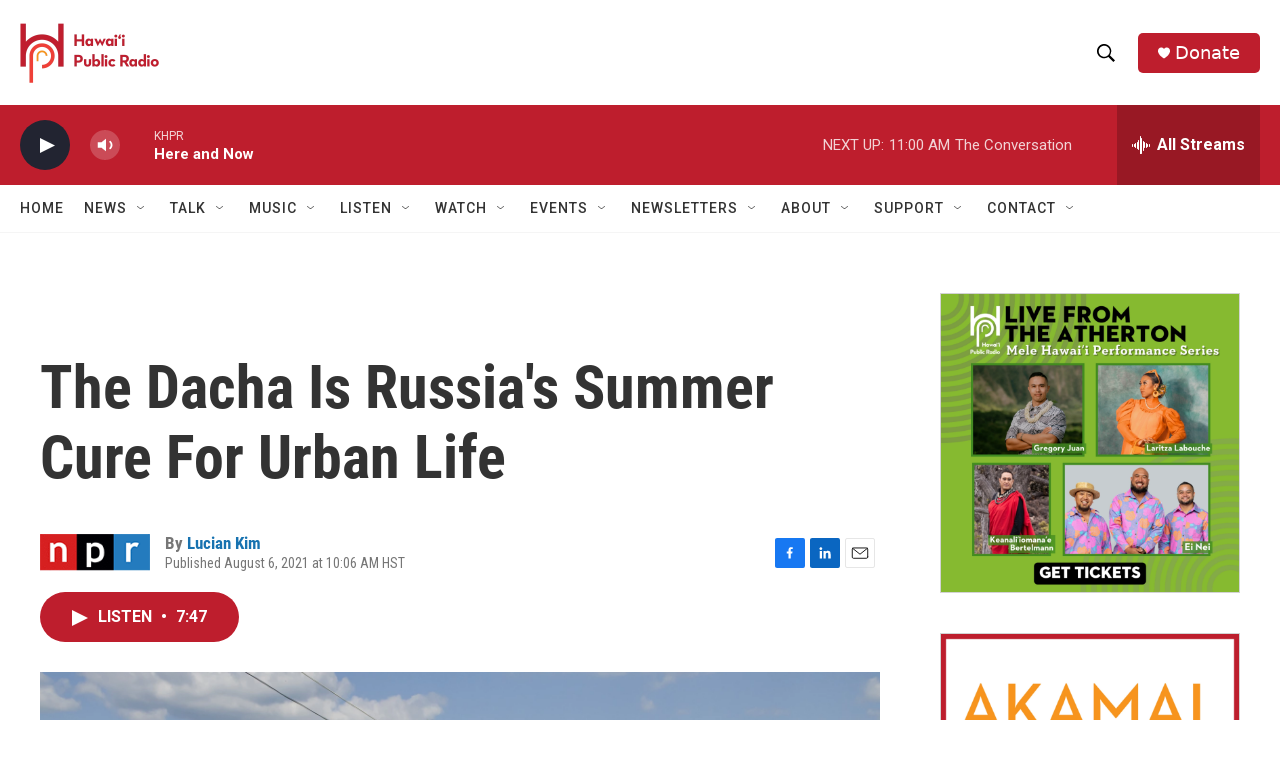

--- FILE ---
content_type: text/html;charset=UTF-8
request_url: https://www.hawaiipublicradio.org/2021-08-06/the-dacha-is-russias-summer-cure-for-urban-life
body_size: 40543
content:
<!DOCTYPE html>
<html class="ArtP aside" lang="en">
    <head>
    <meta charset="UTF-8">

    

    <style data-cssvarsponyfill="true">
        :root { --siteBgColorInverse: #121212; --primaryTextColorInverse: #ffffff; --secondaryTextColorInverse: #cccccc; --tertiaryTextColorInverse: #cccccc; --headerBgColorInverse: #000000; --headerBorderColorInverse: #858585; --headerTextColorInverse: #ffffff; --headerTextColorHoverInverse: #ffffff; --secC1_Inverse: #a2a2a2; --secC4_Inverse: #282828; --headerNavBarBgColorInverse: #121212; --headerMenuBgColorInverse: #ffffff; --headerMenuTextColorInverse: #6b2b85; --headerMenuTextColorHoverInverse: #6b2b85; --liveBlogTextColorInverse: #ffffff; --applyButtonColorInverse: #4485D5; --applyButtonTextColorInverse: #4485D5; --siteBgColor: #ffffff; --primaryTextColor: #333333; --secondaryTextColor: #666666; --secC1: #767676; --secC4: #f5f5f5; --secC5: #ffffff; --siteBgColor: #ffffff; --siteInverseBgColor: #000000; --linkColor: #1772b0; --linkHoverColor: #125c8e; --headerBgColor: #ffffff; --headerBgColorInverse: #000000; --headerBorderColor: #e6e6e6; --headerBorderColorInverse: #858585; --tertiaryTextColor: #1c1c1c; --headerTextColor: #000000; --headerTextColorHover: #333333; --buttonTextColor: #ffffff; --headerNavBarBgColor: #ffffff; --headerNavBarTextColor: #333333; --headerMenuBgColor: #ffffff; --headerMenuTextColor: #000000; --headerMenuTextColorHover: #6b6b6b; --liveBlogTextColor: #282829; --applyButtonColor: #194173; --applyButtonTextColor: #2c4273; --primaryColor1: #be1e2d; --primaryColor2: #222431; --breakingColor: #ff6f00; --secC2: #cccccc; --secC3: #e6e6e6; --secC5: #ffffff; --linkColor: #1772b0; --linkHoverColor: #125c8e; --donateBGColor: #be1e2d; --headerIconColor: #ffffff; --hatButtonBgColor: #ffffff; --hatButtonBgHoverColor: #411c58; --hatButtonBorderColor: #411c58; --hatButtonBorderHoverColor: #ffffff; --hatButtoniconColor: #d62021; --hatButtonTextColor: #411c58; --hatButtonTextHoverColor: #ffffff; --footerTextColor: #ffffff; --footerTextBgColor: #ffffff; --footerPartnersBgColor: #000000; --listBorderColor: #030202; --gridBorderColor: #e6e6e6; --tagButtonBorderColor: #1772b0; --tagButtonTextColor: #1772b0; --breakingTextColor: #ffffff; --sectionTextColor: #ffffff; --contentWidth: 1240px; --primaryHeadlineFont: sans-serif; --secHlFont: sans-serif; --bodyFont: sans-serif; --colorWhite: #ffffff; --colorBlack: #000000;} .fonts-loaded { --primaryHeadlineFont: "Roboto Condensed"; --secHlFont: "Roboto Condensed"; --bodyFont: "Roboto"; --liveBlogBodyFont: "Roboto";}
    </style>

    
    <meta property="fb:app_id" content="1052616578613966">


    <meta property="og:title" content="The Dacha Is Russia&#x27;s Summer Cure For Urban Life">

    <meta property="og:url" content="https://www.hawaiipublicradio.org/2021-08-06/the-dacha-is-russias-summer-cure-for-urban-life">

    <meta property="og:image" content="https://npr.brightspotcdn.com/dims4/default/e5f212d/2147483647/strip/true/crop/2919x1532+0+207/resize/1200x630!/quality/90/?url=https%3A%2F%2Fmedia.npr.org%2Fassets%2Fimg%2F2021%2F07%2F27%2Fdsc_6711_slide-7d8362073335bc19a58986bd6e65885e5da55349.jpg">

    
    <meta property="og:image:url" content="https://npr.brightspotcdn.com/dims4/default/e5f212d/2147483647/strip/true/crop/2919x1532+0+207/resize/1200x630!/quality/90/?url=https%3A%2F%2Fmedia.npr.org%2Fassets%2Fimg%2F2021%2F07%2F27%2Fdsc_6711_slide-7d8362073335bc19a58986bd6e65885e5da55349.jpg">
    
    <meta property="og:image:width" content="1200">
    <meta property="og:image:height" content="630">
    <meta property="og:image:type" content="image/jpeg">
    
    <meta property="og:image:alt" content="Vova and Kolya, two Moscow boys on summer vacation, play at their family&#x27;s country home. In the Russian imagination, the dacha occupies a near-mythical place, and Russians of all generations fondly recall childhood summers at the family dacha.">
    

    <meta property="og:description" content="The dacha — a Russian summer home that can be anything from a shack to an oligarch&#x27;s faux chateau — is both an escape from the city and a state of mind that permeates the country&#x27;s life and culture.">

    <meta property="og:site_name" content="Hawai&#x27;i Public Radio">



    <meta property="og:type" content="article">

    <meta property="article:author" content="https://www.hawaiipublicradio.org/people/lucian-kim">

    <meta property="article:published_time" content="2021-08-06T20:06:00">

    <meta property="article:modified_time" content="2021-08-06T20:07:44.371">

    <meta property="article:tag" content="NPR News">

    <meta property="article:tag" content="NPR World News">

    <meta property="article:tag" content="NPR Top Stories">

    
    <meta name="twitter:card" content="summary_large_image"/>
    
    
    
    
    <meta name="twitter:description" content="The dacha — a Russian summer home that can be anything from a shack to an oligarch&#x27;s faux chateau — is both an escape from the city and a state of mind that permeates the country&#x27;s life and culture."/>
    
    
    <meta name="twitter:image" content="https://npr.brightspotcdn.com/dims4/default/8e415de/2147483647/strip/true/crop/2919x1642+0+152/resize/1200x675!/quality/90/?url=https%3A%2F%2Fmedia.npr.org%2Fassets%2Fimg%2F2021%2F07%2F27%2Fdsc_6711_slide-7d8362073335bc19a58986bd6e65885e5da55349.jpg"/>

    
    <meta name="twitter:image:alt" content="Vova and Kolya, two Moscow boys on summer vacation, play at their family&#x27;s country home. In the Russian imagination, the dacha occupies a near-mythical place, and Russians of all generations fondly recall childhood summers at the family dacha."/>
    
    
    
    
    <meta name="twitter:title" content="The Dacha Is Russia&#x27;s Summer Cure For Urban Life"/>
    

<meta name="robots" content="max-image-preview:large">

<meta name="disqus.shortname" content="npr-khpr">
<meta name="disqus.url" content="https://www.hawaiipublicradio.org/2021-08-06/the-dacha-is-russias-summer-cure-for-urban-life">
<meta name="disqus.title" content="The Dacha Is Russia&#x27;s Summer Cure For Urban Life">
<meta name="disqus.identifier" content="0000017b-1d14-d2e5-a37b-5dbf25010000">

    <link data-cssvarsponyfill="true" class="Webpack-css" rel="stylesheet" href="https://npr.brightspotcdn.com/resource/00000177-1bc0-debb-a57f-dfcf4a950000/styleguide/All.min.0db89f2a608a6b13cec2d9fc84f71c45.gz.css">

    

    <style>.FooterNavigation-items-item {
    display: inline-block
}</style>
<style>[class*='-articleBody'] > ul,
[class*='-articleBody'] > ul ul {
    list-style-type: disc;
}</style>


    <meta name="viewport" content="width=device-width, initial-scale=1, viewport-fit=cover"><title>The Dacha Is Russia&#x27;s Summer Cure For Urban Life | Hawai&#x27;i Public Radio</title><meta name="description" content="The dacha — a Russian summer home that can be anything from a shack to an oligarch&#x27;s faux chateau — is both an escape from the city and a state of mind that permeates the country&#x27;s life and culture."><link rel="canonical" href="https://www.npr.org/2021/08/06/1020691361/the-dacha-is-russias-summer-cure-for-urban-life"><meta name="brightspot.contentId" content="0000017b-1d14-d2e5-a37b-5dbf25010000"><link rel="apple-touch-icon"sizes="180x180"href="/apple-touch-icon.png"><link rel="icon"type="image/png"href="/favicon-32x32.png"><link rel="icon"type="image/png"href="/favicon-16x16.png">
    
    
    <meta name="brightspot-dataLayer" content="{
  &quot;author&quot; : &quot;Lucian Kim&quot;,
  &quot;bspStoryId&quot; : &quot;0000017b-1d14-d2e5-a37b-5dbf25010000&quot;,
  &quot;category&quot; : &quot;&quot;,
  &quot;inlineAudio&quot; : 1,
  &quot;keywords&quot; : &quot;NPR News,NPR World News API Subscription Ingest Tag,NPR Top Stories API Subscription Ingest Tag&quot;,
  &quot;nprCmsSite&quot; : true,
  &quot;nprStoryId&quot; : &quot;1020691361&quot;,
  &quot;pageType&quot; : &quot;news-story&quot;,
  &quot;program&quot; : &quot;&quot;,
  &quot;publishedDate&quot; : &quot;2021-08-06T10:06:00Z&quot;,
  &quot;siteName&quot; : &quot;Hawai&#x27;i Public Radio&quot;,
  &quot;station&quot; : &quot;Hawaiʻi Public Radio&quot;,
  &quot;stationOrgId&quot; : &quot;1177&quot;,
  &quot;storyOrgId&quot; : &quot;s1&quot;,
  &quot;storyTheme&quot; : &quot;news-story&quot;,
  &quot;storyTitle&quot; : &quot;The Dacha Is Russia&#x27;s Summer Cure For Urban Life&quot;,
  &quot;timezone&quot; : &quot;Pacific/Honolulu&quot;,
  &quot;wordCount&quot; : 0,
  &quot;series&quot; : &quot;&quot;
}">
    <script id="brightspot-dataLayer">
        (function () {
            var dataValue = document.head.querySelector('meta[name="brightspot-dataLayer"]').content;
            if (dataValue) {
                window.brightspotDataLayer = JSON.parse(dataValue);
            }
        })();
    </script>

    

    

    
    <script src="https://npr.brightspotcdn.com/resource/00000177-1bc0-debb-a57f-dfcf4a950000/styleguide/All.min.fd8f7fccc526453c829dde80fc7c2ef5.gz.js" async></script>
    

    <script async="async" src="https://securepubads.g.doubleclick.net/tag/js/gpt.js"></script>
<script type="text/javascript">
    // Google tag setup
    var googletag = googletag || {};
    googletag.cmd = googletag.cmd || [];

    googletag.cmd.push(function () {
        // @see https://developers.google.com/publisher-tag/reference#googletag.PubAdsService_enableLazyLoad
        googletag.pubads().enableLazyLoad({
            fetchMarginPercent: 100, // fetch and render ads within this % of viewport
            renderMarginPercent: 100,
            mobileScaling: 1  // Same on mobile.
        });

        googletag.pubads().enableSingleRequest()
        googletag.pubads().enableAsyncRendering()
        googletag.pubads().collapseEmptyDivs()
        googletag.pubads().disableInitialLoad()
        googletag.enableServices()
    })
</script>
<script>

  window.fbAsyncInit = function() {
      FB.init({
          
              appId : '1052616578613966',
          
          xfbml : true,
          version : 'v2.9'
      });
  };

  (function(d, s, id){
     var js, fjs = d.getElementsByTagName(s)[0];
     if (d.getElementById(id)) {return;}
     js = d.createElement(s); js.id = id;
     js.src = "//connect.facebook.net/en_US/sdk.js";
     fjs.parentNode.insertBefore(js, fjs);
   }(document, 'script', 'facebook-jssdk'));
</script>
<meta name="gtm-dataLayer" content="{
  &quot;gtmAuthor&quot; : &quot;Lucian Kim&quot;,
  &quot;gtmBspStoryId&quot; : &quot;0000017b-1d14-d2e5-a37b-5dbf25010000&quot;,
  &quot;gtmCategory&quot; : &quot;&quot;,
  &quot;gtmInlineAudio&quot; : 1,
  &quot;gtmKeywords&quot; : &quot;NPR News,NPR World News API Subscription Ingest Tag,NPR Top Stories API Subscription Ingest Tag&quot;,
  &quot;gtmNprCmsSite&quot; : true,
  &quot;gtmNprStoryId&quot; : &quot;1020691361&quot;,
  &quot;gtmPageType&quot; : &quot;news-story&quot;,
  &quot;gtmProgram&quot; : &quot;&quot;,
  &quot;gtmPublishedDate&quot; : &quot;2021-08-06T10:06:00Z&quot;,
  &quot;gtmSiteName&quot; : &quot;Hawai&#x27;i Public Radio&quot;,
  &quot;gtmStation&quot; : &quot;Hawaiʻi Public Radio&quot;,
  &quot;gtmStationOrgId&quot; : &quot;1177&quot;,
  &quot;gtmStoryOrgId&quot; : &quot;s1&quot;,
  &quot;gtmStoryTheme&quot; : &quot;news-story&quot;,
  &quot;gtmStoryTitle&quot; : &quot;The Dacha Is Russia&#x27;s Summer Cure For Urban Life&quot;,
  &quot;gtmTimezone&quot; : &quot;Pacific/Honolulu&quot;,
  &quot;gtmWordCount&quot; : 0,
  &quot;gtmSeries&quot; : &quot;&quot;
}"><script>

    (function () {
        var dataValue = document.head.querySelector('meta[name="gtm-dataLayer"]').content;
        if (dataValue) {
            window.dataLayer = window.dataLayer || [];
            dataValue = JSON.parse(dataValue);
            dataValue['event'] = 'gtmFirstView';
            window.dataLayer.push(dataValue);
        }
    })();

    (function(w,d,s,l,i){w[l]=w[l]||[];w[l].push({'gtm.start':
            new Date().getTime(),event:'gtm.js'});var f=d.getElementsByTagName(s)[0],
        j=d.createElement(s),dl=l!='dataLayer'?'&l='+l:'';j.async=true;j.src=
        'https://www.googletagmanager.com/gtm.js?id='+i+dl;f.parentNode.insertBefore(j,f);
})(window,document,'script','dataLayer','GTM-N39QFDR');</script><script type="application/ld+json">{"@context":"http://schema.org","@type":"NewsArticle","author":[{"@context":"http://schema.org","@type":"Person","name":"Lucian Kim","url":"https://www.hawaiipublicradio.org/people/lucian-kim"}],"dateModified":"2021-08-06T16:07:44Z","datePublished":"2021-08-06T16:06:00Z","headline":"The Dacha Is Russia's Summer Cure For Urban Life","image":{"@context":"http://schema.org","@type":"ImageObject","url":"https://media.npr.org/assets/img/2021/07/27/dsc_6711_slide-7d8362073335bc19a58986bd6e65885e5da55349.jpg"},"mainEntityOfPage":{"@type":"NewsArticle","@id":"https://www.hawaiipublicradio.org/2021-08-06/the-dacha-is-russias-summer-cure-for-urban-life"},"publisher":{"@type":"Organization","name":"HAWAII","logo":{"@context":"http://schema.org","@type":"ImageObject","height":"60","url":"https://npr.brightspotcdn.com/dims4/default/919cd6f/2147483647/resize/x60/quality/90/?url=http%3A%2F%2Fnpr-brightspot.s3.amazonaws.com%2F47%2F40%2F1946e03c4c8f8c4a2e1fe34fd6b5%2Fhpr-logo-final-hi-res-crop.png","width":"139"}}}</script><script type="application/ld+json">{"@context":"http://schema.org","@type":"ListenAction","description":"The dacha — a Russian summer home that can be anything from a shack to an oligarch's faux chateau — is both an escape from the city and a state of mind that permeates the country's life and culture.","name":"The Dacha Is Russia's Summer Cure For Urban Life"}</script><!-- no longer used, moved disqus script to be loaded by ps-disqus-comment-module.js to avoid errors --><script>window.addEventListener('DOMContentLoaded', (event) => {
    window.nulldurationobserver = new MutationObserver(function (mutations) {
        document.querySelectorAll('.StreamPill-duration').forEach(pill => { 
      if (pill.innerText == "LISTENNULL") {
         pill.innerText = "LISTEN"
      } 
    });
      });

      window.nulldurationobserver.observe(document.body, {
        childList: true,
        subtree: true
      });
});
</script>
<script>    (function(c,l,a,r,i,t,y){
        c[a]=c[a]||function(){(c[a].q=c[a].q||[]).push(arguments)};
        t=l.createElement(r);t.async=1;t.src=“https://www.clarity.ms/tag/”+i;
        y=l.getElementsByTagName(r)[0];y.parentNode.insertBefore(t,y);
    })(window, document, “clarity”, “script”, “l1c6rpl2bm”);</script>


    <script>
        var head = document.getElementsByTagName('head')
        head = head[0]
        var link = document.createElement('link');
        link.setAttribute('href', 'https://fonts.googleapis.com/css?family=Roboto Condensed|Roboto|Roboto:400,500,700&display=swap');
        var relList = link.relList;

        if (relList && relList.supports('preload')) {
            link.setAttribute('as', 'style');
            link.setAttribute('rel', 'preload');
            link.setAttribute('onload', 'this.rel="stylesheet"');
            link.setAttribute('crossorigin', 'anonymous');
        } else {
            link.setAttribute('rel', 'stylesheet');
        }

        head.appendChild(link);
    </script>
</head>


    <body class="Page-body" data-content-width="1240px">
    <noscript>
    <iframe src="https://www.googletagmanager.com/ns.html?id=GTM-N39QFDR" height="0" width="0" style="display:none;visibility:hidden"></iframe>
</noscript>
        

    <!-- Putting icons here, so we don't have to include in a bunch of -body hbs's -->
<svg xmlns="http://www.w3.org/2000/svg" style="display:none" id="iconsMap1" class="iconsMap">
    <symbol id="play-icon" viewBox="0 0 115 115">
        <polygon points="0,0 115,57.5 0,115" fill="currentColor" />
    </symbol>
    <symbol id="grid" viewBox="0 0 32 32">
            <g>
                <path d="M6.4,5.7 C6.4,6.166669 6.166669,6.4 5.7,6.4 L0.7,6.4 C0.233331,6.4 0,6.166669 0,5.7 L0,0.7 C0,0.233331 0.233331,0 0.7,0 L5.7,0 C6.166669,0 6.4,0.233331 6.4,0.7 L6.4,5.7 Z M19.2,5.7 C19.2,6.166669 18.966669,6.4 18.5,6.4 L13.5,6.4 C13.033331,6.4 12.8,6.166669 12.8,5.7 L12.8,0.7 C12.8,0.233331 13.033331,0 13.5,0 L18.5,0 C18.966669,0 19.2,0.233331 19.2,0.7 L19.2,5.7 Z M32,5.7 C32,6.166669 31.766669,6.4 31.3,6.4 L26.3,6.4 C25.833331,6.4 25.6,6.166669 25.6,5.7 L25.6,0.7 C25.6,0.233331 25.833331,0 26.3,0 L31.3,0 C31.766669,0 32,0.233331 32,0.7 L32,5.7 Z M6.4,18.5 C6.4,18.966669 6.166669,19.2 5.7,19.2 L0.7,19.2 C0.233331,19.2 0,18.966669 0,18.5 L0,13.5 C0,13.033331 0.233331,12.8 0.7,12.8 L5.7,12.8 C6.166669,12.8 6.4,13.033331 6.4,13.5 L6.4,18.5 Z M19.2,18.5 C19.2,18.966669 18.966669,19.2 18.5,19.2 L13.5,19.2 C13.033331,19.2 12.8,18.966669 12.8,18.5 L12.8,13.5 C12.8,13.033331 13.033331,12.8 13.5,12.8 L18.5,12.8 C18.966669,12.8 19.2,13.033331 19.2,13.5 L19.2,18.5 Z M32,18.5 C32,18.966669 31.766669,19.2 31.3,19.2 L26.3,19.2 C25.833331,19.2 25.6,18.966669 25.6,18.5 L25.6,13.5 C25.6,13.033331 25.833331,12.8 26.3,12.8 L31.3,12.8 C31.766669,12.8 32,13.033331 32,13.5 L32,18.5 Z M6.4,31.3 C6.4,31.766669 6.166669,32 5.7,32 L0.7,32 C0.233331,32 0,31.766669 0,31.3 L0,26.3 C0,25.833331 0.233331,25.6 0.7,25.6 L5.7,25.6 C6.166669,25.6 6.4,25.833331 6.4,26.3 L6.4,31.3 Z M19.2,31.3 C19.2,31.766669 18.966669,32 18.5,32 L13.5,32 C13.033331,32 12.8,31.766669 12.8,31.3 L12.8,26.3 C12.8,25.833331 13.033331,25.6 13.5,25.6 L18.5,25.6 C18.966669,25.6 19.2,25.833331 19.2,26.3 L19.2,31.3 Z M32,31.3 C32,31.766669 31.766669,32 31.3,32 L26.3,32 C25.833331,32 25.6,31.766669 25.6,31.3 L25.6,26.3 C25.6,25.833331 25.833331,25.6 26.3,25.6 L31.3,25.6 C31.766669,25.6 32,25.833331 32,26.3 L32,31.3 Z" id=""></path>
            </g>
    </symbol>
    <symbol id="radio-stream" width="18" height="19" viewBox="0 0 18 19">
        <g fill="currentColor" fill-rule="nonzero">
            <path d="M.5 8c-.276 0-.5.253-.5.565v1.87c0 .312.224.565.5.565s.5-.253.5-.565v-1.87C1 8.253.776 8 .5 8zM2.5 8c-.276 0-.5.253-.5.565v1.87c0 .312.224.565.5.565s.5-.253.5-.565v-1.87C3 8.253 2.776 8 2.5 8zM3.5 7c-.276 0-.5.276-.5.617v3.766c0 .34.224.617.5.617s.5-.276.5-.617V7.617C4 7.277 3.776 7 3.5 7zM5.5 6c-.276 0-.5.275-.5.613v5.774c0 .338.224.613.5.613s.5-.275.5-.613V6.613C6 6.275 5.776 6 5.5 6zM6.5 4c-.276 0-.5.26-.5.58v8.84c0 .32.224.58.5.58s.5-.26.5-.58V4.58C7 4.26 6.776 4 6.5 4zM8.5 0c-.276 0-.5.273-.5.61v17.78c0 .337.224.61.5.61s.5-.273.5-.61V.61C9 .273 8.776 0 8.5 0zM9.5 2c-.276 0-.5.274-.5.612v14.776c0 .338.224.612.5.612s.5-.274.5-.612V2.612C10 2.274 9.776 2 9.5 2zM11.5 5c-.276 0-.5.276-.5.616v8.768c0 .34.224.616.5.616s.5-.276.5-.616V5.616c0-.34-.224-.616-.5-.616zM12.5 6c-.276 0-.5.262-.5.584v4.832c0 .322.224.584.5.584s.5-.262.5-.584V6.584c0-.322-.224-.584-.5-.584zM14.5 7c-.276 0-.5.29-.5.647v3.706c0 .357.224.647.5.647s.5-.29.5-.647V7.647C15 7.29 14.776 7 14.5 7zM15.5 8c-.276 0-.5.253-.5.565v1.87c0 .312.224.565.5.565s.5-.253.5-.565v-1.87c0-.312-.224-.565-.5-.565zM17.5 8c-.276 0-.5.253-.5.565v1.87c0 .312.224.565.5.565s.5-.253.5-.565v-1.87c0-.312-.224-.565-.5-.565z"/>
        </g>
    </symbol>
    <symbol id="icon-magnify" viewBox="0 0 31 31">
        <g>
            <path fill-rule="evenodd" d="M22.604 18.89l-.323.566 8.719 8.8L28.255 31l-8.719-8.8-.565.404c-2.152 1.346-4.386 2.018-6.7 2.018-3.39 0-6.284-1.21-8.679-3.632C1.197 18.568 0 15.66 0 12.27c0-3.39 1.197-6.283 3.592-8.678C5.987 1.197 8.88 0 12.271 0c3.39 0 6.283 1.197 8.678 3.592 2.395 2.395 3.593 5.288 3.593 8.679 0 2.368-.646 4.574-1.938 6.62zM19.162 5.77C17.322 3.925 15.089 3 12.46 3c-2.628 0-4.862.924-6.702 2.77C3.92 7.619 3 9.862 3 12.5c0 2.639.92 4.882 2.76 6.73C7.598 21.075 9.832 22 12.46 22c2.629 0 4.862-.924 6.702-2.77C21.054 17.33 22 15.085 22 12.5c0-2.586-.946-4.83-2.838-6.73z"/>
        </g>
    </symbol>
    <symbol id="burger-menu" viewBox="0 0 14 10">
        <g>
            <path fill-rule="evenodd" d="M0 5.5v-1h14v1H0zM0 1V0h14v1H0zm0 9V9h14v1H0z"></path>
        </g>
    </symbol>
    <symbol id="close-x" viewBox="0 0 14 14">
        <g>
            <path fill-rule="nonzero" d="M6.336 7L0 .664.664 0 7 6.336 13.336 0 14 .664 7.664 7 14 13.336l-.664.664L7 7.664.664 14 0 13.336 6.336 7z"></path>
        </g>
    </symbol>
    <symbol id="share-more-arrow" viewBox="0 0 512 512" style="enable-background:new 0 0 512 512;">
        <g>
            <g>
                <path d="M512,241.7L273.643,3.343v156.152c-71.41,3.744-138.015,33.337-188.958,84.28C30.075,298.384,0,370.991,0,448.222v60.436
                    l29.069-52.985c45.354-82.671,132.173-134.027,226.573-134.027c5.986,0,12.004,0.212,18.001,0.632v157.779L512,241.7z
                    M255.642,290.666c-84.543,0-163.661,36.792-217.939,98.885c26.634-114.177,129.256-199.483,251.429-199.483h15.489V78.131
                    l163.568,163.568L304.621,405.267V294.531l-13.585-1.683C279.347,291.401,267.439,290.666,255.642,290.666z"></path>
            </g>
        </g>
    </symbol>
    <symbol id="chevron" viewBox="0 0 100 100">
        <g>
            <path d="M22.4566257,37.2056786 L-21.4456527,71.9511488 C-22.9248661,72.9681457 -24.9073712,72.5311671 -25.8758148,70.9765924 L-26.9788683,69.2027424 C-27.9450684,67.6481676 -27.5292733,65.5646602 -26.0500598,64.5484493 L20.154796,28.2208967 C21.5532435,27.2597011 23.3600078,27.2597011 24.759951,28.2208967 L71.0500598,64.4659264 C72.5292733,65.4829232 72.9450684,67.5672166 71.9788683,69.1217913 L70.8750669,70.8956413 C69.9073712,72.4502161 67.9241183,72.8848368 66.4449048,71.8694118 L22.4566257,37.2056786 Z" id="Transparent-Chevron" transform="translate(22.500000, 50.000000) rotate(90.000000) translate(-22.500000, -50.000000) "></path>
        </g>
    </symbol>
</svg>

<svg xmlns="http://www.w3.org/2000/svg" style="display:none" id="iconsMap2" class="iconsMap">
    <symbol id="mono-icon-facebook" viewBox="0 0 10 19">
        <path fill-rule="evenodd" d="M2.707 18.25V10.2H0V7h2.707V4.469c0-1.336.375-2.373 1.125-3.112C4.582.62 5.578.25 6.82.25c1.008 0 1.828.047 2.461.14v2.848H7.594c-.633 0-1.067.14-1.301.422-.188.235-.281.61-.281 1.125V7H9l-.422 3.2H6.012v8.05H2.707z"></path>
    </symbol>
    <symbol id="mono-icon-instagram" viewBox="0 0 17 17">
        <g>
            <path fill-rule="evenodd" d="M8.281 4.207c.727 0 1.4.182 2.022.545a4.055 4.055 0 0 1 1.476 1.477c.364.62.545 1.294.545 2.021 0 .727-.181 1.4-.545 2.021a4.055 4.055 0 0 1-1.476 1.477 3.934 3.934 0 0 1-2.022.545c-.726 0-1.4-.182-2.021-.545a4.055 4.055 0 0 1-1.477-1.477 3.934 3.934 0 0 1-.545-2.021c0-.727.182-1.4.545-2.021A4.055 4.055 0 0 1 6.26 4.752a3.934 3.934 0 0 1 2.021-.545zm0 6.68a2.54 2.54 0 0 0 1.864-.774 2.54 2.54 0 0 0 .773-1.863 2.54 2.54 0 0 0-.773-1.863 2.54 2.54 0 0 0-1.864-.774 2.54 2.54 0 0 0-1.863.774 2.54 2.54 0 0 0-.773 1.863c0 .727.257 1.348.773 1.863a2.54 2.54 0 0 0 1.863.774zM13.45 4.03c-.023.258-.123.48-.299.668a.856.856 0 0 1-.65.281.913.913 0 0 1-.668-.28.913.913 0 0 1-.281-.669c0-.258.094-.48.281-.668a.913.913 0 0 1 .668-.28c.258 0 .48.093.668.28.187.188.281.41.281.668zm2.672.95c.023.656.035 1.746.035 3.269 0 1.523-.017 2.62-.053 3.287-.035.668-.134 1.248-.298 1.74a4.098 4.098 0 0 1-.967 1.53 4.098 4.098 0 0 1-1.53.966c-.492.164-1.072.264-1.74.3-.668.034-1.763.052-3.287.052-1.523 0-2.619-.018-3.287-.053-.668-.035-1.248-.146-1.74-.334a3.747 3.747 0 0 1-1.53-.931 4.098 4.098 0 0 1-.966-1.53c-.164-.492-.264-1.072-.299-1.74C.424 10.87.406 9.773.406 8.25S.424 5.63.46 4.963c.035-.668.135-1.248.299-1.74.21-.586.533-1.096.967-1.53A4.098 4.098 0 0 1 3.254.727c.492-.164 1.072-.264 1.74-.3C5.662.394 6.758.376 8.281.376c1.524 0 2.62.018 3.287.053.668.035 1.248.135 1.74.299a4.098 4.098 0 0 1 2.496 2.496c.165.492.27 1.078.317 1.757zm-1.687 7.91c.14-.399.234-1.032.28-1.899.024-.515.036-1.242.036-2.18V7.689c0-.961-.012-1.688-.035-2.18-.047-.89-.14-1.524-.281-1.899a2.537 2.537 0 0 0-1.512-1.511c-.375-.14-1.008-.235-1.899-.282a51.292 51.292 0 0 0-2.18-.035H7.72c-.938 0-1.664.012-2.18.035-.867.047-1.5.141-1.898.282a2.537 2.537 0 0 0-1.512 1.511c-.14.375-.234 1.008-.281 1.899a51.292 51.292 0 0 0-.036 2.18v1.125c0 .937.012 1.664.036 2.18.047.866.14 1.5.28 1.898.306.726.81 1.23 1.513 1.511.398.141 1.03.235 1.898.282.516.023 1.242.035 2.18.035h1.125c.96 0 1.687-.012 2.18-.035.89-.047 1.523-.141 1.898-.282.726-.304 1.23-.808 1.512-1.511z"></path>
        </g>
    </symbol>
    <symbol id="mono-icon-email" viewBox="0 0 512 512">
        <g>
            <path d="M67,148.7c11,5.8,163.8,89.1,169.5,92.1c5.7,3,11.5,4.4,20.5,4.4c9,0,14.8-1.4,20.5-4.4c5.7-3,158.5-86.3,169.5-92.1
                c4.1-2.1,11-5.9,12.5-10.2c2.6-7.6-0.2-10.5-11.3-10.5H257H65.8c-11.1,0-13.9,3-11.3,10.5C56,142.9,62.9,146.6,67,148.7z"></path>
            <path d="M455.7,153.2c-8.2,4.2-81.8,56.6-130.5,88.1l82.2,92.5c2,2,2.9,4.4,1.8,5.6c-1.2,1.1-3.8,0.5-5.9-1.4l-98.6-83.2
                c-14.9,9.6-25.4,16.2-27.2,17.2c-7.7,3.9-13.1,4.4-20.5,4.4c-7.4,0-12.8-0.5-20.5-4.4c-1.9-1-12.3-7.6-27.2-17.2l-98.6,83.2
                c-2,2-4.7,2.6-5.9,1.4c-1.2-1.1-0.3-3.6,1.7-5.6l82.1-92.5c-48.7-31.5-123.1-83.9-131.3-88.1c-8.8-4.5-9.3,0.8-9.3,4.9
                c0,4.1,0,205,0,205c0,9.3,13.7,20.9,23.5,20.9H257h185.5c9.8,0,21.5-11.7,21.5-20.9c0,0,0-201,0-205
                C464,153.9,464.6,148.7,455.7,153.2z"></path>
        </g>
    </symbol>
    <symbol id="default-image" width="24" height="24" viewBox="0 0 24 24" fill="none" stroke="currentColor" stroke-width="2" stroke-linecap="round" stroke-linejoin="round" class="feather feather-image">
        <rect x="3" y="3" width="18" height="18" rx="2" ry="2"></rect>
        <circle cx="8.5" cy="8.5" r="1.5"></circle>
        <polyline points="21 15 16 10 5 21"></polyline>
    </symbol>
    <symbol id="icon-email" width="18px" viewBox="0 0 20 14">
        <g id="Symbols" stroke="none" stroke-width="1" fill="none" fill-rule="evenodd" stroke-linecap="round" stroke-linejoin="round">
            <g id="social-button-bar" transform="translate(-125.000000, -8.000000)" stroke="#000000">
                <g id="Group-2" transform="translate(120.000000, 0.000000)">
                    <g id="envelope" transform="translate(6.000000, 9.000000)">
                        <path d="M17.5909091,10.6363636 C17.5909091,11.3138182 17.0410909,11.8636364 16.3636364,11.8636364 L1.63636364,11.8636364 C0.958909091,11.8636364 0.409090909,11.3138182 0.409090909,10.6363636 L0.409090909,1.63636364 C0.409090909,0.958090909 0.958909091,0.409090909 1.63636364,0.409090909 L16.3636364,0.409090909 C17.0410909,0.409090909 17.5909091,0.958090909 17.5909091,1.63636364 L17.5909091,10.6363636 L17.5909091,10.6363636 Z" id="Stroke-406"></path>
                        <polyline id="Stroke-407" points="17.1818182 0.818181818 9 7.36363636 0.818181818 0.818181818"></polyline>
                    </g>
                </g>
            </g>
        </g>
    </symbol>
    <symbol id="mono-icon-print" viewBox="0 0 12 12">
        <g fill-rule="evenodd">
            <path fill-rule="nonzero" d="M9 10V7H3v3H1a1 1 0 0 1-1-1V4a1 1 0 0 1 1-1h10a1 1 0 0 1 1 1v3.132A2.868 2.868 0 0 1 9.132 10H9zm.5-4.5a1 1 0 1 0 0-2 1 1 0 0 0 0 2zM3 0h6v2H3z"></path>
            <path d="M4 8h4v4H4z"></path>
        </g>
    </symbol>
    <symbol id="mono-icon-copylink" viewBox="0 0 12 12">
        <g fill-rule="evenodd">
            <path d="M10.199 2.378c.222.205.4.548.465.897.062.332.016.614-.132.774L8.627 6.106c-.187.203-.512.232-.75-.014a.498.498 0 0 0-.706.028.499.499 0 0 0 .026.706 1.509 1.509 0 0 0 2.165-.04l1.903-2.06c.37-.398.506-.98.382-1.636-.105-.557-.392-1.097-.77-1.445L9.968.8C9.591.452 9.03.208 8.467.145 7.803.072 7.233.252 6.864.653L4.958 2.709a1.509 1.509 0 0 0 .126 2.161.5.5 0 1 0 .68-.734c-.264-.218-.26-.545-.071-.747L7.597 1.33c.147-.16.425-.228.76-.19.353.038.71.188.931.394l.91.843.001.001zM1.8 9.623c-.222-.205-.4-.549-.465-.897-.062-.332-.016-.614.132-.774l1.905-2.057c.187-.203.512-.232.75.014a.498.498 0 0 0 .706-.028.499.499 0 0 0-.026-.706 1.508 1.508 0 0 0-2.165.04L.734 7.275c-.37.399-.506.98-.382 1.637.105.557.392 1.097.77 1.445l.91.843c.376.35.937.594 1.5.656.664.073 1.234-.106 1.603-.507L7.04 9.291a1.508 1.508 0 0 0-.126-2.16.5.5 0 0 0-.68.734c.264.218.26.545.071.747l-1.904 2.057c-.147.16-.425.228-.76.191-.353-.038-.71-.188-.931-.394l-.91-.843z"></path>
            <path d="M8.208 3.614a.5.5 0 0 0-.707.028L3.764 7.677a.5.5 0 0 0 .734.68L8.235 4.32a.5.5 0 0 0-.027-.707"></path>
        </g>
    </symbol>
    <symbol id="mono-icon-linkedin" viewBox="0 0 16 17">
        <g fill-rule="evenodd">
            <path d="M3.734 16.125H.464V5.613h3.27zM2.117 4.172c-.515 0-.96-.188-1.336-.563A1.825 1.825 0 0 1 .22 2.273c0-.515.187-.96.562-1.335.375-.375.82-.563 1.336-.563.516 0 .961.188 1.336.563.375.375.563.82.563 1.335 0 .516-.188.961-.563 1.336-.375.375-.82.563-1.336.563zM15.969 16.125h-3.27v-5.133c0-.844-.07-1.453-.21-1.828-.259-.633-.762-.95-1.512-.95s-1.278.282-1.582.845c-.235.421-.352 1.043-.352 1.863v5.203H5.809V5.613h3.128v1.442h.036c.234-.469.609-.856 1.125-1.16.562-.375 1.218-.563 1.968-.563 1.524 0 2.59.48 3.2 1.441.468.774.703 1.97.703 3.586v5.766z"></path>
        </g>
    </symbol>
    <symbol id="mono-icon-pinterest" viewBox="0 0 512 512">
        <g>
            <path d="M256,32C132.3,32,32,132.3,32,256c0,91.7,55.2,170.5,134.1,205.2c-0.6-15.6-0.1-34.4,3.9-51.4
                c4.3-18.2,28.8-122.1,28.8-122.1s-7.2-14.3-7.2-35.4c0-33.2,19.2-58,43.2-58c20.4,0,30.2,15.3,30.2,33.6
                c0,20.5-13.1,51.1-19.8,79.5c-5.6,23.8,11.9,43.1,35.4,43.1c42.4,0,71-54.5,71-119.1c0-49.1-33.1-85.8-93.2-85.8
                c-67.9,0-110.3,50.7-110.3,107.3c0,19.5,5.8,33.3,14.8,43.9c4.1,4.9,4.7,6.9,3.2,12.5c-1.1,4.1-3.5,14-4.6,18
                c-1.5,5.7-6.1,7.7-11.2,5.6c-31.3-12.8-45.9-47-45.9-85.6c0-63.6,53.7-139.9,160.1-139.9c85.5,0,141.8,61.9,141.8,128.3
                c0,87.9-48.9,153.5-120.9,153.5c-24.2,0-46.9-13.1-54.7-27.9c0,0-13,51.6-15.8,61.6c-4.7,17.3-14,34.5-22.5,48
                c20.1,5.9,41.4,9.2,63.5,9.2c123.7,0,224-100.3,224-224C480,132.3,379.7,32,256,32z"></path>
        </g>
    </symbol>
    <symbol id="mono-icon-tumblr" viewBox="0 0 512 512">
        <g>
            <path d="M321.2,396.3c-11.8,0-22.4-2.8-31.5-8.3c-6.9-4.1-11.5-9.6-14-16.4c-2.6-6.9-3.6-22.3-3.6-46.4V224h96v-64h-96V48h-61.9
                c-2.7,21.5-7.5,44.7-14.5,58.6c-7,13.9-14,25.8-25.6,35.7c-11.6,9.9-25.6,17.9-41.9,23.3V224h48v140.4c0,19,2,33.5,5.9,43.5
                c4,10,11.1,19.5,21.4,28.4c10.3,8.9,22.8,15.7,37.3,20.5c14.6,4.8,31.4,7.2,50.4,7.2c16.7,0,30.3-1.7,44.7-5.1
                c14.4-3.4,30.5-9.3,48.2-17.6v-65.6C363.2,389.4,342.3,396.3,321.2,396.3z"></path>
        </g>
    </symbol>
    <symbol id="mono-icon-twitter" viewBox="0 0 1200 1227">
        <g>
            <path d="M714.163 519.284L1160.89 0H1055.03L667.137 450.887L357.328 0H0L468.492 681.821L0 1226.37H105.866L515.491
            750.218L842.672 1226.37H1200L714.137 519.284H714.163ZM569.165 687.828L521.697 619.934L144.011 79.6944H306.615L611.412
            515.685L658.88 583.579L1055.08 1150.3H892.476L569.165 687.854V687.828Z" fill="white"></path>
        </g>
    </symbol>
    <symbol id="mono-icon-youtube" viewBox="0 0 512 512">
        <g>
            <path fill-rule="evenodd" d="M508.6,148.8c0-45-33.1-81.2-74-81.2C379.2,65,322.7,64,265,64c-3,0-6,0-9,0s-6,0-9,0c-57.6,0-114.2,1-169.6,3.6
                c-40.8,0-73.9,36.4-73.9,81.4C1,184.6-0.1,220.2,0,255.8C-0.1,291.4,1,327,3.4,362.7c0,45,33.1,81.5,73.9,81.5
                c58.2,2.7,117.9,3.9,178.6,3.8c60.8,0.2,120.3-1,178.6-3.8c40.9,0,74-36.5,74-81.5c2.4-35.7,3.5-71.3,3.4-107
                C512.1,220.1,511,184.5,508.6,148.8z M207,353.9V157.4l145,98.2L207,353.9z"></path>
        </g>
    </symbol>
    <symbol id="mono-icon-flipboard" viewBox="0 0 500 500">
        <g>
            <path d="M0,0V500H500V0ZM400,200H300V300H200V400H100V100H400Z"></path>
        </g>
    </symbol>
    <symbol id="mono-icon-bluesky" viewBox="0 0 568 501">
        <g>
            <path d="M123.121 33.6637C188.241 82.5526 258.281 181.681 284 234.873C309.719 181.681 379.759 82.5526 444.879
            33.6637C491.866 -1.61183 568 -28.9064 568 57.9464C568 75.2916 558.055 203.659 552.222 224.501C531.947 296.954
            458.067 315.434 392.347 304.249C507.222 323.8 536.444 388.56 473.333 453.32C353.473 576.312 301.061 422.461
            287.631 383.039C285.169 375.812 284.017 372.431 284 375.306C283.983 372.431 282.831 375.812 280.369 383.039C266.939
            422.461 214.527 576.312 94.6667 453.32C31.5556 388.56 60.7778 323.8 175.653 304.249C109.933 315.434 36.0535
            296.954 15.7778 224.501C9.94525 203.659 0 75.2916 0 57.9464C0 -28.9064 76.1345 -1.61183 123.121 33.6637Z"
            fill="white">
            </path>
        </g>
    </symbol>
    <symbol id="mono-icon-threads" viewBox="0 0 192 192">
        <g>
            <path d="M141.537 88.9883C140.71 88.5919 139.87 88.2104 139.019 87.8451C137.537 60.5382 122.616 44.905 97.5619 44.745C97.4484 44.7443 97.3355 44.7443 97.222 44.7443C82.2364 44.7443 69.7731 51.1409 62.102 62.7807L75.881 72.2328C81.6116 63.5383 90.6052 61.6848 97.2286 61.6848C97.3051 61.6848 97.3819 61.6848 97.4576 61.6855C105.707 61.7381 111.932 64.1366 115.961 68.814C118.893 72.2193 120.854 76.925 121.825 82.8638C114.511 81.6207 106.601 81.2385 98.145 81.7233C74.3247 83.0954 59.0111 96.9879 60.0396 116.292C60.5615 126.084 65.4397 134.508 73.775 140.011C80.8224 144.663 89.899 146.938 99.3323 146.423C111.79 145.74 121.563 140.987 128.381 132.296C133.559 125.696 136.834 117.143 138.28 106.366C144.217 109.949 148.617 114.664 151.047 120.332C155.179 129.967 155.42 145.8 142.501 158.708C131.182 170.016 117.576 174.908 97.0135 175.059C74.2042 174.89 56.9538 167.575 45.7381 153.317C35.2355 139.966 29.8077 120.682 29.6052 96C29.8077 71.3178 35.2355 52.0336 45.7381 38.6827C56.9538 24.4249 74.2039 17.11 97.0132 16.9405C119.988 17.1113 137.539 24.4614 149.184 38.788C154.894 45.8136 159.199 54.6488 162.037 64.9503L178.184 60.6422C174.744 47.9622 169.331 37.0357 161.965 27.974C147.036 9.60668 125.202 0.195148 97.0695 0H96.9569C68.8816 0.19447 47.2921 9.6418 32.7883 28.0793C19.8819 44.4864 13.2244 67.3157 13.0007 95.9325L13 96L13.0007 96.0675C13.2244 124.684 19.8819 147.514 32.7883 163.921C47.2921 182.358 68.8816 191.806 96.9569 192H97.0695C122.03 191.827 139.624 185.292 154.118 170.811C173.081 151.866 172.51 128.119 166.26 113.541C161.776 103.087 153.227 94.5962 141.537 88.9883ZM98.4405 129.507C88.0005 130.095 77.1544 125.409 76.6196 115.372C76.2232 107.93 81.9158 99.626 99.0812 98.6368C101.047 98.5234 102.976 98.468 104.871 98.468C111.106 98.468 116.939 99.0737 122.242 100.233C120.264 124.935 108.662 128.946 98.4405 129.507Z" fill="white"></path>
        </g>
    </symbol>
 </svg>

<svg xmlns="http://www.w3.org/2000/svg" style="display:none" id="iconsMap3" class="iconsMap">
    <symbol id="volume-mute" x="0px" y="0px" viewBox="0 0 24 24" style="enable-background:new 0 0 24 24;">
        <polygon fill="currentColor" points="11,5 6,9 2,9 2,15 6,15 11,19 "/>
        <line style="fill:none;stroke:currentColor;stroke-width:2;stroke-linecap:round;stroke-linejoin:round;" x1="23" y1="9" x2="17" y2="15"/>
        <line style="fill:none;stroke:currentColor;stroke-width:2;stroke-linecap:round;stroke-linejoin:round;" x1="17" y1="9" x2="23" y2="15"/>
    </symbol>
    <symbol id="volume-low" x="0px" y="0px" viewBox="0 0 24 24" style="enable-background:new 0 0 24 24;" xml:space="preserve">
        <polygon fill="currentColor" points="11,5 6,9 2,9 2,15 6,15 11,19 "/>
    </symbol>
    <symbol id="volume-mid" x="0px" y="0px" viewBox="0 0 24 24" style="enable-background:new 0 0 24 24;">
        <polygon fill="currentColor" points="11,5 6,9 2,9 2,15 6,15 11,19 "/>
        <path style="fill:none;stroke:currentColor;stroke-width:2;stroke-linecap:round;stroke-linejoin:round;" d="M15.5,8.5c2,2,2,5.1,0,7.1"/>
    </symbol>
    <symbol id="volume-high" x="0px" y="0px" viewBox="0 0 24 24" style="enable-background:new 0 0 24 24;">
        <polygon fill="currentColor" points="11,5 6,9 2,9 2,15 6,15 11,19 "/>
        <path style="fill:none;stroke:currentColor;stroke-width:2;stroke-linecap:round;stroke-linejoin:round;" d="M19.1,4.9c3.9,3.9,3.9,10.2,0,14.1 M15.5,8.5c2,2,2,5.1,0,7.1"/>
    </symbol>
    <symbol id="pause-icon" viewBox="0 0 12 16">
        <rect x="0" y="0" width="4" height="16" fill="currentColor"></rect>
        <rect x="8" y="0" width="4" height="16" fill="currentColor"></rect>
    </symbol>
    <symbol id="heart" viewBox="0 0 24 24">
        <g>
            <path d="M12 4.435c-1.989-5.399-12-4.597-12 3.568 0 4.068 3.06 9.481 12 14.997 8.94-5.516 12-10.929 12-14.997 0-8.118-10-8.999-12-3.568z"/>
        </g>
    </symbol>
    <symbol id="icon-location" width="24" height="24" viewBox="0 0 24 24" fill="currentColor" stroke="currentColor" stroke-width="2" stroke-linecap="round" stroke-linejoin="round" class="feather feather-map-pin">
        <path d="M21 10c0 7-9 13-9 13s-9-6-9-13a9 9 0 0 1 18 0z" fill="currentColor" fill-opacity="1"></path>
        <circle cx="12" cy="10" r="5" fill="#ffffff"></circle>
    </symbol>
    <symbol id="icon-ticket" width="23px" height="15px" viewBox="0 0 23 15">
        <g stroke="none" stroke-width="1" fill="none" fill-rule="evenodd">
            <g transform="translate(-625.000000, -1024.000000)">
                <g transform="translate(625.000000, 1024.000000)">
                    <path d="M0,12.057377 L0,3.94262296 C0.322189879,4.12588308 0.696256938,4.23076923 1.0952381,4.23076923 C2.30500469,4.23076923 3.28571429,3.26645946 3.28571429,2.07692308 C3.28571429,1.68461385 3.17904435,1.31680209 2.99266757,1 L20.0073324,1 C19.8209556,1.31680209 19.7142857,1.68461385 19.7142857,2.07692308 C19.7142857,3.26645946 20.6949953,4.23076923 21.9047619,4.23076923 C22.3037431,4.23076923 22.6778101,4.12588308 23,3.94262296 L23,12.057377 C22.6778101,11.8741169 22.3037431,11.7692308 21.9047619,11.7692308 C20.6949953,11.7692308 19.7142857,12.7335405 19.7142857,13.9230769 C19.7142857,14.3153862 19.8209556,14.6831979 20.0073324,15 L2.99266757,15 C3.17904435,14.6831979 3.28571429,14.3153862 3.28571429,13.9230769 C3.28571429,12.7335405 2.30500469,11.7692308 1.0952381,11.7692308 C0.696256938,11.7692308 0.322189879,11.8741169 -2.13162821e-14,12.057377 Z" fill="currentColor"></path>
                    <path d="M14.5,0.533333333 L14.5,15.4666667" stroke="#FFFFFF" stroke-linecap="square" stroke-dasharray="2"></path>
                </g>
            </g>
        </g>
    </symbol>
    <symbol id="icon-refresh" width="24" height="24" viewBox="0 0 24 24" fill="none" stroke="currentColor" stroke-width="2" stroke-linecap="round" stroke-linejoin="round" class="feather feather-refresh-cw">
        <polyline points="23 4 23 10 17 10"></polyline>
        <polyline points="1 20 1 14 7 14"></polyline>
        <path d="M3.51 9a9 9 0 0 1 14.85-3.36L23 10M1 14l4.64 4.36A9 9 0 0 0 20.49 15"></path>
    </symbol>

    <symbol>
    <g id="mono-icon-link-post" stroke="none" stroke-width="1" fill="none" fill-rule="evenodd">
        <g transform="translate(-313.000000, -10148.000000)" fill="#000000" fill-rule="nonzero">
            <g transform="translate(306.000000, 10142.000000)">
                <path d="M14.0614027,11.2506973 L14.3070318,11.2618997 C15.6181751,11.3582102 16.8219637,12.0327684 17.6059678,13.1077805 C17.8500396,13.4424472 17.7765978,13.9116075 17.441931,14.1556793 C17.1072643,14.3997511 16.638104,14.3263093 16.3940322,13.9916425 C15.8684436,13.270965 15.0667922,12.8217495 14.1971448,12.7578692 C13.3952042,12.6989624 12.605753,12.9728728 12.0021966,13.5148801 L11.8552806,13.6559298 L9.60365896,15.9651545 C8.45118119,17.1890154 8.4677248,19.1416686 9.64054436,20.3445766 C10.7566428,21.4893084 12.5263723,21.5504727 13.7041492,20.5254372 L13.8481981,20.3916503 L15.1367586,19.070032 C15.4259192,18.7734531 15.9007548,18.7674393 16.1973338,19.0565998 C16.466951,19.3194731 16.4964317,19.7357968 16.282313,20.0321436 L16.2107659,20.117175 L14.9130245,21.4480474 C13.1386707,23.205741 10.3106091,23.1805355 8.5665371,21.3917196 C6.88861294,19.6707486 6.81173139,16.9294487 8.36035888,15.1065701 L8.5206409,14.9274155 L10.7811785,12.6088842 C11.6500838,11.7173642 12.8355419,11.2288664 14.0614027,11.2506973 Z M22.4334629,7.60828039 C24.1113871,9.32925141 24.1882686,12.0705513 22.6396411,13.8934299 L22.4793591,14.0725845 L20.2188215,16.3911158 C19.2919892,17.3420705 18.0049901,17.8344754 16.6929682,17.7381003 C15.3818249,17.6417898 14.1780363,16.9672316 13.3940322,15.8922195 C13.1499604,15.5575528 13.2234022,15.0883925 13.558069,14.8443207 C13.8927357,14.6002489 14.361896,14.6736907 14.6059678,15.0083575 C15.1315564,15.729035 15.9332078,16.1782505 16.8028552,16.2421308 C17.6047958,16.3010376 18.394247,16.0271272 18.9978034,15.4851199 L19.1447194,15.3440702 L21.396341,13.0348455 C22.5488188,11.8109846 22.5322752,9.85833141 21.3594556,8.65542337 C20.2433572,7.51069163 18.4736277,7.44952726 17.2944986,8.47594561 L17.1502735,8.60991269 L15.8541776,9.93153101 C15.5641538,10.2272658 15.0893026,10.2318956 14.7935678,9.94187181 C14.524718,9.67821384 14.4964508,9.26180596 14.7114324,8.96608447 L14.783227,8.88126205 L16.0869755,7.55195256 C17.8613293,5.79425896 20.6893909,5.81946452 22.4334629,7.60828039 Z" id="Icon-Link"></path>
            </g>
        </g>
    </g>
    </symbol>
    <symbol id="icon-passport-badge" viewBox="0 0 80 80">
        <g fill="none" fill-rule="evenodd">
            <path fill="#5680FF" d="M0 0L80 0 0 80z" transform="translate(-464.000000, -281.000000) translate(100.000000, 180.000000) translate(364.000000, 101.000000)"/>
            <g fill="#FFF" fill-rule="nonzero">
                <path d="M17.067 31.676l-3.488-11.143-11.144-3.488 11.144-3.488 3.488-11.144 3.488 11.166 11.143 3.488-11.143 3.466-3.488 11.143zm4.935-19.567l1.207.373 2.896-4.475-4.497 2.895.394 1.207zm-9.871 0l.373-1.207-4.497-2.895 2.895 4.475 1.229-.373zm9.871 9.893l-.373 1.207 4.497 2.896-2.895-4.497-1.229.394zm-9.871 0l-1.207-.373-2.895 4.497 4.475-2.895-.373-1.229zm22.002-4.935c0 9.41-7.634 17.066-17.066 17.066C7.656 34.133 0 26.5 0 17.067 0 7.634 7.634 0 17.067 0c9.41 0 17.066 7.634 17.066 17.067zm-2.435 0c0-8.073-6.559-14.632-14.631-14.632-8.073 0-14.632 6.559-14.632 14.632 0 8.072 6.559 14.631 14.632 14.631 8.072-.022 14.631-6.58 14.631-14.631z" transform="translate(-464.000000, -281.000000) translate(100.000000, 180.000000) translate(364.000000, 101.000000) translate(6.400000, 6.400000)"/>
            </g>
        </g>
    </symbol>
    <symbol id="icon-passport-badge-circle" viewBox="0 0 45 45">
        <g fill="none" fill-rule="evenodd">
            <circle cx="23.5" cy="23" r="20.5" fill="#5680FF"/>
            <g fill="#FFF" fill-rule="nonzero">
                <path d="M17.067 31.676l-3.488-11.143-11.144-3.488 11.144-3.488 3.488-11.144 3.488 11.166 11.143 3.488-11.143 3.466-3.488 11.143zm4.935-19.567l1.207.373 2.896-4.475-4.497 2.895.394 1.207zm-9.871 0l.373-1.207-4.497-2.895 2.895 4.475 1.229-.373zm9.871 9.893l-.373 1.207 4.497 2.896-2.895-4.497-1.229.394zm-9.871 0l-1.207-.373-2.895 4.497 4.475-2.895-.373-1.229zm22.002-4.935c0 9.41-7.634 17.066-17.066 17.066C7.656 34.133 0 26.5 0 17.067 0 7.634 7.634 0 17.067 0c9.41 0 17.066 7.634 17.066 17.067zm-2.435 0c0-8.073-6.559-14.632-14.631-14.632-8.073 0-14.632 6.559-14.632 14.632 0 8.072 6.559 14.631 14.632 14.631 8.072-.022 14.631-6.58 14.631-14.631z" transform="translate(-464.000000, -281.000000) translate(100.000000, 180.000000) translate(364.000000, 101.000000) translate(6.400000, 6.400000)"/>
            </g>
        </g>
    </symbol>
    <symbol id="icon-pbs-charlotte-passport-navy" viewBox="0 0 401 42">
        <g fill="none" fill-rule="evenodd">
            <g transform="translate(-91.000000, -1361.000000) translate(89.000000, 1275.000000) translate(2.828125, 86.600000) translate(217.623043, -0.000000)">
                <circle cx="20.435" cy="20.435" r="20.435" fill="#5680FF"/>
                <path fill="#FFF" fill-rule="nonzero" d="M20.435 36.115l-3.743-11.96-11.96-3.743 11.96-3.744 3.743-11.96 3.744 11.984 11.96 3.743-11.96 3.72-3.744 11.96zm5.297-21l1.295.4 3.108-4.803-4.826 3.108.423 1.295zm-10.594 0l.4-1.295-4.826-3.108 3.108 4.803 1.318-.4zm10.594 10.617l-.4 1.295 4.826 3.108-3.107-4.826-1.319.423zm-10.594 0l-1.295-.4-3.107 4.826 4.802-3.107-.4-1.319zm23.614-5.297c0 10.1-8.193 18.317-18.317 18.317-10.1 0-18.316-8.193-18.316-18.317 0-10.123 8.193-18.316 18.316-18.316 10.1 0 18.317 8.193 18.317 18.316zm-2.614 0c0-8.664-7.039-15.703-15.703-15.703S4.732 11.772 4.732 20.435c0 8.664 7.04 15.703 15.703 15.703 8.664-.023 15.703-7.063 15.703-15.703z"/>
            </g>
            <path fill="currentColor" fill-rule="nonzero" d="M4.898 31.675v-8.216h2.1c2.866 0 5.075-.658 6.628-1.975 1.554-1.316 2.33-3.217 2.33-5.703 0-2.39-.729-4.19-2.187-5.395-1.46-1.206-3.59-1.81-6.391-1.81H0v23.099h4.898zm1.611-12.229H4.898V12.59h2.227c1.338 0 2.32.274 2.947.821.626.548.94 1.396.94 2.544 0 1.137-.374 2.004-1.122 2.599-.748.595-1.875.892-3.38.892zm22.024 12.229c2.612 0 4.68-.59 6.201-1.77 1.522-1.18 2.283-2.823 2.283-4.93 0-1.484-.324-2.674-.971-3.57-.648-.895-1.704-1.506-3.168-1.832v-.158c1.074-.18 1.935-.711 2.583-1.596.648-.885.972-2.017.972-3.397 0-2.032-.74-3.515-2.22-4.447-1.48-.932-3.858-1.398-7.133-1.398H19.89v23.098h8.642zm-.9-13.95h-2.844V12.59h2.575c1.401 0 2.425.192 3.073.576.648.385.972 1.02.972 1.904 0 .948-.298 1.627-.893 2.038-.595.41-1.556.616-2.883.616zm.347 9.905H24.79v-6.02h3.033c2.739 0 4.108.96 4.108 2.876 0 1.064-.321 1.854-.964 2.37-.642.516-1.638.774-2.986.774zm18.343 4.36c2.676 0 4.764-.6 6.265-1.8 1.5-1.201 2.251-2.844 2.251-4.93 0-1.506-.4-2.778-1.2-3.815-.801-1.038-2.281-2.072-4.44-3.105-1.633-.779-2.668-1.319-3.105-1.619-.437-.3-.755-.61-.955-.932-.2-.321-.3-.698-.3-1.13 0-.695.247-1.258.742-1.69.495-.432 1.206-.648 2.133-.648.78 0 1.572.1 2.377.3.806.2 1.825.553 3.058 1.059l1.58-3.808c-1.19-.516-2.33-.916-3.421-1.2-1.09-.285-2.236-.427-3.436-.427-2.444 0-4.358.585-5.743 1.754-1.385 1.169-2.078 2.775-2.078 4.818 0 1.085.211 2.033.632 2.844.422.811.985 1.522 1.69 2.133.706.61 1.765 1.248 3.176 1.912 1.506.716 2.504 1.237 2.994 1.564.49.326.861.666 1.114 1.019.253.353.38.755.38 1.208 0 .811-.288 1.422-.862 1.833-.574.41-1.398.616-2.472.616-.896 0-1.883-.142-2.963-.426-1.08-.285-2.398-.775-3.957-1.47v4.55c1.896.927 4.076 1.39 6.54 1.39zm29.609 0c2.338 0 4.455-.394 6.351-1.184v-4.108c-2.307.811-4.27 1.216-5.893 1.216-3.865 0-5.798-2.575-5.798-7.725 0-2.475.506-4.405 1.517-5.79 1.01-1.385 2.438-2.078 4.281-2.078.843 0 1.701.153 2.575.458.874.306 1.743.664 2.607 1.075l1.58-3.982c-2.265-1.084-4.519-1.627-6.762-1.627-2.201 0-4.12.482-5.759 1.446-1.637.963-2.893 2.348-3.768 4.155-.874 1.806-1.31 3.91-1.31 6.311 0 3.813.89 6.738 2.67 8.777 1.78 2.038 4.35 3.057 7.709 3.057zm15.278-.315v-8.31c0-2.054.3-3.54.9-4.456.601-.916 1.575-1.374 2.923-1.374 1.896 0 2.844 1.274 2.844 3.823v10.317h4.819V20.157c0-2.085-.537-3.686-1.612-4.802-1.074-1.117-2.649-1.675-4.724-1.675-2.338 0-4.044.864-5.118 2.59h-.253l.11-1.421c.074-1.443.111-2.36.111-2.749V7.092h-4.819v24.583h4.82zm20.318.316c1.38 0 2.499-.198 3.357-.593.859-.395 1.693-1.103 2.504-2.125h.127l.932 2.402h3.365v-11.77c0-2.107-.632-3.676-1.896-4.708-1.264-1.033-3.08-1.549-5.45-1.549-2.476 0-4.73.532-6.762 1.596l1.595 3.254c1.907-.853 3.566-1.28 4.977-1.28 1.833 0 2.749.896 2.749 2.687v.774l-3.065.094c-2.644.095-4.621.588-5.932 1.478-1.312.89-1.967 2.272-1.967 4.147 0 1.79.487 3.17 1.461 4.14.974.968 2.31 1.453 4.005 1.453zm1.817-3.524c-1.559 0-2.338-.679-2.338-2.038 0-.948.342-1.653 1.027-2.117.684-.463 1.727-.716 3.128-.758l1.864-.063v1.453c0 1.064-.334 1.917-1.003 2.56-.669.642-1.562.963-2.678.963zm17.822 3.208v-8.99c0-1.422.429-2.528 1.287-3.318.859-.79 2.057-1.185 3.594-1.185.559 0 1.033.053 1.422.158l.364-4.518c-.432-.095-.975-.142-1.628-.142-1.095 0-2.109.303-3.04.908-.933.606-1.673 1.404-2.22 2.394h-.237l-.711-2.97h-3.65v17.663h4.819zm14.267 0V7.092h-4.819v24.583h4.819zm12.07.316c2.708 0 4.82-.811 6.336-2.433 1.517-1.622 2.275-3.871 2.275-6.746 0-1.854-.347-3.47-1.043-4.85-.695-1.38-1.69-2.439-2.986-3.176-1.295-.738-2.79-1.106-4.486-1.106-2.728 0-4.845.8-6.351 2.401-1.507 1.601-2.26 3.845-2.26 6.73 0 1.854.348 3.476 1.043 4.867.695 1.39 1.69 2.456 2.986 3.199 1.295.742 2.791 1.114 4.487 1.114zm.064-3.871c-1.295 0-2.23-.448-2.804-1.343-.574-.895-.861-2.217-.861-3.965 0-1.76.284-3.073.853-3.942.569-.87 1.495-1.304 2.78-1.304 1.296 0 2.228.437 2.797 1.312.569.874.853 2.185.853 3.934 0 1.758-.282 3.083-.845 3.973-.564.89-1.488 1.335-2.773 1.335zm18.154 3.87c1.748 0 3.222-.268 4.423-.805v-3.586c-1.18.368-2.19.552-3.033.552-.632 0-1.14-.163-1.525-.49-.384-.326-.576-.831-.576-1.516V17.63h4.945v-3.618h-4.945v-3.76h-3.081l-1.39 3.728-2.655 1.611v2.039h2.307v8.515c0 1.949.44 3.41 1.32 4.384.879.974 2.282 1.462 4.21 1.462zm13.619 0c1.748 0 3.223-.268 4.423-.805v-3.586c-1.18.368-2.19.552-3.033.552-.632 0-1.14-.163-1.524-.49-.385-.326-.577-.831-.577-1.516V17.63h4.945v-3.618h-4.945v-3.76h-3.08l-1.391 3.728-2.654 1.611v2.039h2.306v8.515c0 1.949.44 3.41 1.32 4.384.879.974 2.282 1.462 4.21 1.462zm15.562 0c1.38 0 2.55-.102 3.508-.308.958-.205 1.859-.518 2.701-.94v-3.728c-1.032.484-2.022.837-2.97 1.058-.948.222-1.954.332-3.017.332-1.37 0-2.433-.384-3.192-1.153-.758-.769-1.164-1.838-1.216-3.207h11.39v-2.338c0-2.507-.695-4.471-2.085-5.893-1.39-1.422-3.333-2.133-5.83-2.133-2.612 0-4.658.808-6.137 2.425-1.48 1.617-2.22 3.905-2.22 6.864 0 2.876.8 5.098 2.401 6.668 1.601 1.569 3.824 2.354 6.667 2.354zm2.686-11.153h-6.762c.085-1.19.416-2.11.996-2.757.579-.648 1.38-.972 2.401-.972 1.022 0 1.833.324 2.433.972.6.648.911 1.566.932 2.757zM270.555 31.675v-8.216h2.102c2.864 0 5.074-.658 6.627-1.975 1.554-1.316 2.33-3.217 2.33-5.703 0-2.39-.729-4.19-2.188-5.395-1.458-1.206-3.589-1.81-6.39-1.81h-7.378v23.099h4.897zm1.612-12.229h-1.612V12.59h2.228c1.338 0 2.32.274 2.946.821.627.548.94 1.396.94 2.544 0 1.137-.373 2.004-1.121 2.599-.748.595-1.875.892-3.381.892zm17.3 12.545c1.38 0 2.5-.198 3.357-.593.859-.395 1.694-1.103 2.505-2.125h.126l.932 2.402h3.365v-11.77c0-2.107-.632-3.676-1.896-4.708-1.264-1.033-3.08-1.549-5.45-1.549-2.475 0-4.73.532-6.762 1.596l1.596 3.254c1.906-.853 3.565-1.28 4.976-1.28 1.833 0 2.75.896 2.75 2.687v.774l-3.066.094c-2.643.095-4.62.588-5.932 1.478-1.311.89-1.967 2.272-1.967 4.147 0 1.79.487 3.17 1.461 4.14.975.968 2.31 1.453 4.005 1.453zm1.817-3.524c-1.559 0-2.338-.679-2.338-2.038 0-.948.342-1.653 1.027-2.117.684-.463 1.727-.716 3.128-.758l1.864-.063v1.453c0 1.064-.334 1.917-1.003 2.56-.669.642-1.561.963-2.678.963zm17.79 3.524c2.507 0 4.39-.474 5.648-1.422 1.259-.948 1.888-2.328 1.888-4.14 0-.874-.152-1.627-.458-2.259-.305-.632-.78-1.19-1.422-1.674-.642-.485-1.653-1.006-3.033-1.565-1.548-.621-2.552-1.09-3.01-1.406-.458-.316-.687-.69-.687-1.121 0-.77.71-1.154 2.133-1.154.8 0 1.585.121 2.354.364.769.242 1.595.553 2.48.932l1.454-3.476c-2.012-.927-4.082-1.39-6.21-1.39-2.232 0-3.957.429-5.173 1.287-1.217.859-1.825 2.073-1.825 3.642 0 .916.145 1.688.434 2.315.29.626.753 1.182 1.39 1.666.638.485 1.636 1.011 2.995 1.58.947.4 1.706.75 2.275 1.05.568.301.969.57 1.2.807.232.237.348.545.348.924 0 1.01-.874 1.516-2.623 1.516-.853 0-1.84-.142-2.962-.426-1.122-.284-2.13-.637-3.025-1.059v3.982c.79.337 1.637.592 2.543.766.906.174 2.001.26 3.286.26zm15.658 0c2.506 0 4.389-.474 5.648-1.422 1.258-.948 1.888-2.328 1.888-4.14 0-.874-.153-1.627-.459-2.259-.305-.632-.779-1.19-1.421-1.674-.643-.485-1.654-1.006-3.034-1.565-1.548-.621-2.551-1.09-3.01-1.406-.458-.316-.687-.69-.687-1.121 0-.77.711-1.154 2.133-1.154.8 0 1.585.121 2.354.364.769.242 1.596.553 2.48.932l1.454-3.476c-2.012-.927-4.081-1.39-6.209-1.39-2.233 0-3.957.429-5.174 1.287-1.216.859-1.825 2.073-1.825 3.642 0 .916.145 1.688.435 2.315.29.626.753 1.182 1.39 1.666.637.485 1.635 1.011 2.994 1.58.948.4 1.706.75 2.275 1.05.569.301.969.57 1.2.807.232.237.348.545.348.924 0 1.01-.874 1.516-2.622 1.516-.854 0-1.84-.142-2.963-.426-1.121-.284-2.13-.637-3.025-1.059v3.982c.79.337 1.638.592 2.543.766.906.174 2.002.26 3.287.26zm15.689 7.457V32.29c0-.232-.085-1.085-.253-2.56h.253c1.18 1.506 2.806 2.26 4.881 2.26 1.38 0 2.58-.364 3.602-1.09 1.022-.727 1.81-1.786 2.362-3.176.553-1.39.83-3.028.83-4.913 0-2.865-.59-5.103-1.77-6.715-1.18-1.611-2.812-2.417-4.897-2.417-2.212 0-3.881.874-5.008 2.622h-.222l-.679-2.29h-3.918v25.436h4.819zm3.523-11.36c-1.222 0-2.115-.41-2.678-1.232-.564-.822-.845-2.18-.845-4.076v-.521c.02-1.686.305-2.894.853-3.626.547-.732 1.416-1.098 2.606-1.098 1.138 0 1.973.434 2.505 1.303.531.87.797 2.172.797 3.91 0 3.56-1.08 5.34-3.238 5.34zm19.149 3.903c2.706 0 4.818-.811 6.335-2.433 1.517-1.622 2.275-3.871 2.275-6.746 0-1.854-.348-3.47-1.043-4.85-.695-1.38-1.69-2.439-2.986-3.176-1.295-.738-2.79-1.106-4.487-1.106-2.728 0-4.845.8-6.35 2.401-1.507 1.601-2.26 3.845-2.26 6.73 0 1.854.348 3.476 1.043 4.867.695 1.39 1.69 2.456 2.986 3.199 1.295.742 2.79 1.114 4.487 1.114zm.063-3.871c-1.296 0-2.23-.448-2.805-1.343-.574-.895-.86-2.217-.86-3.965 0-1.76.284-3.073.853-3.942.568-.87 1.495-1.304 2.78-1.304 1.296 0 2.228.437 2.797 1.312.568.874.853 2.185.853 3.934 0 1.758-.282 3.083-.846 3.973-.563.89-1.487 1.335-2.772 1.335zm16.921 3.555v-8.99c0-1.422.43-2.528 1.288-3.318.858-.79 2.056-1.185 3.594-1.185.558 0 1.032.053 1.422.158l.363-4.518c-.432-.095-.974-.142-1.627-.142-1.096 0-2.11.303-3.041.908-.933.606-1.672 1.404-2.22 2.394h-.237l-.711-2.97h-3.65v17.663h4.819zm15.5.316c1.748 0 3.222-.269 4.423-.806v-3.586c-1.18.368-2.19.552-3.033.552-.632 0-1.14-.163-1.525-.49-.384-.326-.577-.831-.577-1.516V17.63h4.945v-3.618h-4.945v-3.76h-3.08l-1.39 3.728-2.655 1.611v2.039h2.307v8.515c0 1.949.44 3.41 1.319 4.384.88.974 2.283 1.462 4.21 1.462z" transform="translate(-91.000000, -1361.000000) translate(89.000000, 1275.000000) translate(2.828125, 86.600000)"/>
        </g>
    </symbol>
    <symbol id="icon-closed-captioning" viewBox="0 0 512 512">
        <g>
            <path fill="currentColor" d="M464 64H48C21.5 64 0 85.5 0 112v288c0 26.5 21.5 48 48 48h416c26.5 0 48-21.5 48-48V112c0-26.5-21.5-48-48-48zm-6 336H54c-3.3 0-6-2.7-6-6V118c0-3.3 2.7-6 6-6h404c3.3 0 6 2.7 6 6v276c0 3.3-2.7 6-6 6zm-211.1-85.7c1.7 2.4 1.5 5.6-.5 7.7-53.6 56.8-172.8 32.1-172.8-67.9 0-97.3 121.7-119.5 172.5-70.1 2.1 2 2.5 3.2 1 5.7l-17.5 30.5c-1.9 3.1-6.2 4-9.1 1.7-40.8-32-94.6-14.9-94.6 31.2 0 48 51 70.5 92.2 32.6 2.8-2.5 7.1-2.1 9.2.9l19.6 27.7zm190.4 0c1.7 2.4 1.5 5.6-.5 7.7-53.6 56.9-172.8 32.1-172.8-67.9 0-97.3 121.7-119.5 172.5-70.1 2.1 2 2.5 3.2 1 5.7L420 220.2c-1.9 3.1-6.2 4-9.1 1.7-40.8-32-94.6-14.9-94.6 31.2 0 48 51 70.5 92.2 32.6 2.8-2.5 7.1-2.1 9.2.9l19.6 27.7z"></path>
        </g>
    </symbol>
    <symbol id="circle" viewBox="0 0 24 24">
        <circle cx="50%" cy="50%" r="50%"></circle>
    </symbol>
    <symbol id="spinner" role="img" viewBox="0 0 512 512">
        <g class="fa-group">
            <path class="fa-secondary" fill="currentColor" d="M478.71 364.58zm-22 6.11l-27.83-15.9a15.92 15.92 0 0 1-6.94-19.2A184 184 0 1 1 256 72c5.89 0 11.71.29 17.46.83-.74-.07-1.48-.15-2.23-.21-8.49-.69-15.23-7.31-15.23-15.83v-32a16 16 0 0 1 15.34-16C266.24 8.46 261.18 8 256 8 119 8 8 119 8 256s111 248 248 248c98 0 182.42-56.95 222.71-139.42-4.13 7.86-14.23 10.55-22 6.11z" opacity="0.4"/><path class="fa-primary" fill="currentColor" d="M271.23 72.62c-8.49-.69-15.23-7.31-15.23-15.83V24.73c0-9.11 7.67-16.78 16.77-16.17C401.92 17.18 504 124.67 504 256a246 246 0 0 1-25 108.24c-4 8.17-14.37 11-22.26 6.45l-27.84-15.9c-7.41-4.23-9.83-13.35-6.2-21.07A182.53 182.53 0 0 0 440 256c0-96.49-74.27-175.63-168.77-183.38z"/>
        </g>
    </symbol>
    <symbol id="icon-calendar" width="24" height="24" viewBox="0 0 24 24" fill="none" stroke="currentColor" stroke-width="2" stroke-linecap="round" stroke-linejoin="round">
        <rect x="3" y="4" width="18" height="18" rx="2" ry="2"/>
        <line x1="16" y1="2" x2="16" y2="6"/>
        <line x1="8" y1="2" x2="8" y2="6"/>
        <line x1="3" y1="10" x2="21" y2="10"/>
    </symbol>
    <symbol id="icon-arrow-rotate" viewBox="0 0 512 512">
        <path d="M454.7 288.1c-12.78-3.75-26.06 3.594-29.75 16.31C403.3 379.9 333.8 432 255.1 432c-66.53 0-126.8-38.28-156.5-96h100.4c13.25 0 24-10.75 24-24S213.2 288 199.9 288h-160c-13.25 0-24 10.75-24 24v160c0 13.25 10.75 24 24 24s24-10.75 24-24v-102.1C103.7 436.4 176.1 480 255.1 480c99 0 187.4-66.31 215.1-161.3C474.8 305.1 467.4 292.7 454.7 288.1zM472 16C458.8 16 448 26.75 448 40v102.1C408.3 75.55 335.8 32 256 32C157 32 68.53 98.31 40.91 193.3C37.19 206 44.5 219.3 57.22 223c12.84 3.781 26.09-3.625 29.75-16.31C108.7 132.1 178.2 80 256 80c66.53 0 126.8 38.28 156.5 96H312C298.8 176 288 186.8 288 200S298.8 224 312 224h160c13.25 0 24-10.75 24-24v-160C496 26.75 485.3 16 472 16z"/>
    </symbol>
</svg>


<ps-header class="PH">
    <div class="PH-ham-m">
        <div class="PH-ham-m-wrapper">
            <div class="PH-ham-m-top">
                
                    <div class="PH-logo">
                        <ps-logo>
<a aria-label="home page" href="/" class="stationLogo"  >
    
        
            <picture>
    
    
        
            
        
    

    
    
        
            
        
    

    
    
        
            
        
    

    
    
        
            
    
            <source type="image/webp"  width="139"
     height="60" srcset="https://npr.brightspotcdn.com/dims4/default/8421d7f/2147483647/strip/true/crop/139x60+0+0/resize/278x120!/format/webp/quality/90/?url=https%3A%2F%2Fnpr.brightspotcdn.com%2Fdims4%2Fdefault%2F919cd6f%2F2147483647%2Fresize%2Fx60%2Fquality%2F90%2F%3Furl%3Dhttp%3A%2F%2Fnpr-brightspot.s3.amazonaws.com%2F47%2F40%2F1946e03c4c8f8c4a2e1fe34fd6b5%2Fhpr-logo-final-hi-res-crop.png 2x"data-size="siteLogo"
/>
    

    
        <source width="139"
     height="60" srcset="https://npr.brightspotcdn.com/dims4/default/166785b/2147483647/strip/true/crop/139x60+0+0/resize/139x60!/quality/90/?url=https%3A%2F%2Fnpr.brightspotcdn.com%2Fdims4%2Fdefault%2F919cd6f%2F2147483647%2Fresize%2Fx60%2Fquality%2F90%2F%3Furl%3Dhttp%3A%2F%2Fnpr-brightspot.s3.amazonaws.com%2F47%2F40%2F1946e03c4c8f8c4a2e1fe34fd6b5%2Fhpr-logo-final-hi-res-crop.png"data-size="siteLogo"
/>
    

        
    

    
    <img class="Image" alt="" srcset="https://npr.brightspotcdn.com/dims4/default/4f09d71/2147483647/strip/true/crop/139x60+0+0/resize/278x120!/quality/90/?url=https%3A%2F%2Fnpr.brightspotcdn.com%2Fdims4%2Fdefault%2F919cd6f%2F2147483647%2Fresize%2Fx60%2Fquality%2F90%2F%3Furl%3Dhttp%3A%2F%2Fnpr-brightspot.s3.amazonaws.com%2F47%2F40%2F1946e03c4c8f8c4a2e1fe34fd6b5%2Fhpr-logo-final-hi-res-crop.png 2x" width="139" height="60" loading="lazy" src="https://npr.brightspotcdn.com/dims4/default/166785b/2147483647/strip/true/crop/139x60+0+0/resize/139x60!/quality/90/?url=https%3A%2F%2Fnpr.brightspotcdn.com%2Fdims4%2Fdefault%2F919cd6f%2F2147483647%2Fresize%2Fx60%2Fquality%2F90%2F%3Furl%3Dhttp%3A%2F%2Fnpr-brightspot.s3.amazonaws.com%2F47%2F40%2F1946e03c4c8f8c4a2e1fe34fd6b5%2Fhpr-logo-final-hi-res-crop.png">


</picture>
        
    
    </a>
</ps-logo>

                    </div>
                
                <button class="PH-ham-m-close" aria-label="hamburger-menu-close" aria-expanded="false"><svg class="close-x"><use xlink:href="#close-x"></use></svg></button>
            </div>
            
                <div class="PH-search-overlay-mobile">
                    <form class="PH-search-form" action="https://www.hawaiipublicradio.org/search#nt=navsearch" novalidate="" autocomplete="off">
                        <label><input placeholder="Search" type="text" class="PH-search-input-mobile" name="q" required="true"><span class="sr-only">Search Query</span></label>
                        <button class="PH-search-button-mobile" aria-label="header-search-icon"><svg class="icon-magnify"><use xlink:href="#icon-magnify"></use></svg><span class="sr-only">Show Search</span></button>
                     </form>
                </div>
            

            <div class="PH-ham-m-content">
                
                
                    <nav class="Nav gtm_nav">
    
    
        <ul class="Nav-items">
            
                <li class="Nav-items-item" ><div class="NavI"  data-group-navigation>
    <div class="NavI-text gtm_nav_cat">
        
            <a class="NavI-text-link" href="https://www.hawaiipublicradio.org/">Home</a>
        
    </div>
    

    
</div></li>
            
                <li class="Nav-items-item" ><div class="NavI" >
    <div class="NavI-text gtm_nav_cat">
        
            <span>News</span>
        
    </div>
    
        <div class="NavI-more">
            <button aria-label="Open Sub Navigation"><svg class="chevron"><use xlink:href="#chevron"></use></svg></button>
        </div>
    

    
        <ul class="NavI-items two-columns">
            
                
                    <li class="NavI-items-item gtm_nav_subcat" ><a class="NavLink" href="https://www.hawaiipublicradio.org/local-news">Local</a>
</li>
                
                    <li class="NavI-items-item gtm_nav_subcat" ><a class="NavLink" href="https://www.hawaiipublicradio.org/national-international">National &amp; International</a>
</li>
                
                    <li class="NavI-items-item gtm_nav_subcat" ><a class="NavLink" href="https://www.hawaiipublicradio.org/government-politics">Government &amp; Politics</a>
</li>
                
                    <li class="NavI-items-item gtm_nav_subcat" ><a class="NavLink" href="https://www.hawaiipublicradio.org/culture-arts">Culture &amp; Arts</a>
</li>
                
                    <li class="NavI-items-item gtm_nav_subcat" ><a class="NavLink" href="https://www.hawaiipublicradio.org/energy-environment">Energy &amp; Environment</a>
</li>
                
                    <li class="NavI-items-item gtm_nav_subcat" ><a class="NavLink" href="https://www.hawaiipublicradio.org/neighbor-island-news">Neighbor Island News</a>
</li>
                
                    <li class="NavI-items-item gtm_nav_subcat" ><a class="NavLink" href="https://www.hawaiipublicradio.org/asia-minute">Asia Minute</a>
</li>
                
                    <li class="NavI-items-item gtm_nav_subcat" ><a class="NavLink" href="https://www.hawaiipublicradio.org/pacific-news-minute">Pacific News Minute</a>
</li>
                
                    <li class="NavI-items-item gtm_nav_subcat" ><a class="NavLink" href="https://www.hawaiipublicradio.org/tags/2023-maui-fires">Maui Fires</a>
</li>
                
            
        </ul>
        <ul class="NavI-items-placeholder">
            
                
                    <li class="NavI-items-item"><a class="NavLink" href="https://www.hawaiipublicradio.org/local-news">Local</a>
</li>
                
                    <li class="NavI-items-item"><a class="NavLink" href="https://www.hawaiipublicradio.org/national-international">National &amp; International</a>
</li>
                
                    <li class="NavI-items-item"><a class="NavLink" href="https://www.hawaiipublicradio.org/government-politics">Government &amp; Politics</a>
</li>
                
                    <li class="NavI-items-item"><a class="NavLink" href="https://www.hawaiipublicradio.org/culture-arts">Culture &amp; Arts</a>
</li>
                
                    <li class="NavI-items-item"><a class="NavLink" href="https://www.hawaiipublicradio.org/energy-environment">Energy &amp; Environment</a>
</li>
                
                    <li class="NavI-items-item"><a class="NavLink" href="https://www.hawaiipublicradio.org/neighbor-island-news">Neighbor Island News</a>
</li>
                
                    <li class="NavI-items-item"><a class="NavLink" href="https://www.hawaiipublicradio.org/asia-minute">Asia Minute</a>
</li>
                
                    <li class="NavI-items-item"><a class="NavLink" href="https://www.hawaiipublicradio.org/pacific-news-minute">Pacific News Minute</a>
</li>
                
                    <li class="NavI-items-item"><a class="NavLink" href="https://www.hawaiipublicradio.org/tags/2023-maui-fires">Maui Fires</a>
</li>
                
            
        </ul>
    
</div></li>
            
                <li class="Nav-items-item" ><div class="NavI" >
    <div class="NavI-text gtm_nav_cat">
        
            <span>Talk</span>
        
    </div>
    
        <div class="NavI-more">
            <button aria-label="Open Sub Navigation"><svg class="chevron"><use xlink:href="#chevron"></use></svg></button>
        </div>
    

    
        <ul class="NavI-items two-columns">
            
                
                    <li class="NavI-items-item gtm_nav_subcat" ><a class="NavLink" href="https://www.hawaiipublicradio.org/podcast/bytemarks-cafe">Bytemarks Café</a>
</li>
                
                    <li class="NavI-items-item gtm_nav_subcat" ><a class="NavLink" href="https://www.hawaiipublicradio.org/podcast/the-conversation">The Conversation</a>
</li>
                
                    <li class="NavI-items-item gtm_nav_subcat" ><a class="NavLink" href="https://www.hawaiipublicradio.org/podcast/feathers-and-fire">Feathers and Fire</a>
</li>
                
                    <li class="NavI-items-item gtm_nav_subcat" ><a class="NavLink" href="https://www.hawaiipublicradio.org/show/hawaiian-word-of-the-day">Hawaiian Word of the Day</a>
</li>
                
                    <li class="NavI-items-item gtm_nav_subcat" ><a class="NavLink" href="https://www.hawaiipublicradio.org/podcast/manu-minute">Manu Minute</a>
</li>
                
                    <li class="NavI-items-item gtm_nav_subcat" ><a class="NavLink" href="https://www.hawaiipublicradio.org/ourhawaii">This Is Our Hawaiʻi</a>
</li>
                
                    <li class="NavI-items-item gtm_nav_subcat" ><a class="NavLink" href="https://www.hawaiipublicradio.org/podcast/road-stories">Road Stories with Dave Lawrence</a>
</li>
                
                    <li class="NavI-items-item gtm_nav_subcat" ><a class="NavLink" href="https://www.hawaiipublicradio.org/storycorps">StoryCorps: Hawaiʻi&#x27;s Military Voices</a>
</li>
                
                    <li class="NavI-items-item gtm_nav_subcat" ><a class="NavLink" href="https://www.hawaiipublicradio.org/show/hawaiʻi-radio-hour">Hawaiʻi Radio Hour</a>
</li>
                
            
        </ul>
        <ul class="NavI-items-placeholder">
            
                
                    <li class="NavI-items-item"><a class="NavLink" href="https://www.hawaiipublicradio.org/podcast/bytemarks-cafe">Bytemarks Café</a>
</li>
                
                    <li class="NavI-items-item"><a class="NavLink" href="https://www.hawaiipublicradio.org/podcast/the-conversation">The Conversation</a>
</li>
                
                    <li class="NavI-items-item"><a class="NavLink" href="https://www.hawaiipublicradio.org/podcast/feathers-and-fire">Feathers and Fire</a>
</li>
                
                    <li class="NavI-items-item"><a class="NavLink" href="https://www.hawaiipublicradio.org/show/hawaiian-word-of-the-day">Hawaiian Word of the Day</a>
</li>
                
                    <li class="NavI-items-item"><a class="NavLink" href="https://www.hawaiipublicradio.org/podcast/manu-minute">Manu Minute</a>
</li>
                
                    <li class="NavI-items-item"><a class="NavLink" href="https://www.hawaiipublicradio.org/ourhawaii">This Is Our Hawaiʻi</a>
</li>
                
                    <li class="NavI-items-item"><a class="NavLink" href="https://www.hawaiipublicradio.org/podcast/road-stories">Road Stories with Dave Lawrence</a>
</li>
                
                    <li class="NavI-items-item"><a class="NavLink" href="https://www.hawaiipublicradio.org/storycorps">StoryCorps: Hawaiʻi&#x27;s Military Voices</a>
</li>
                
                    <li class="NavI-items-item"><a class="NavLink" href="https://www.hawaiipublicradio.org/show/hawaiʻi-radio-hour">Hawaiʻi Radio Hour</a>
</li>
                
            
        </ul>
    
</div></li>
            
                <li class="Nav-items-item" ><div class="NavI" >
    <div class="NavI-text gtm_nav_cat">
        
            <span>Music</span>
        
    </div>
    
        <div class="NavI-more">
            <button aria-label="Open Sub Navigation"><svg class="chevron"><use xlink:href="#chevron"></use></svg></button>
        </div>
    

    
        <ul class="NavI-items two-columns">
            
                
                    <li class="NavI-items-item gtm_nav_subcat" ><a class="NavLink" href="https://www.hawaiipublicradio.org/hpr-1-jazz-blues-world">HPR-1 - Jazz, Blues, World</a>
</li>
                
                    <li class="NavI-items-item gtm_nav_subcat" ><a class="NavLink" href="https://www.hawaiipublicradio.org/hpr-2-your-home-for-classical-music">HPR-2 - Your home for classical music</a>
</li>
                
                    <li class="NavI-items-item gtm_nav_subcat" ><a class="NavLink" href="https://www.hawaiipublicradio.org/hpr-produced-music-shows/2021-05-27/hpr-streaming-music-show-archive">Music on Demand</a>
</li>
                
                    <li class="NavI-items-item gtm_nav_subcat" ><a class="NavLink" href="https://www.hawaiipublicradio.org/show/b-sides-and-beyond">B-Sides</a>
</li>
                
                    <li class="NavI-items-item gtm_nav_subcat" ><a class="NavLink" href="https://www.hawaiipublicradio.org/show/brazilian-experience">Brazilian Experience</a>
</li>
                
                    <li class="NavI-items-item gtm_nav_subcat" ><a class="NavLink" href="https://www.hawaiipublicradio.org/show/blues-from-the-basement">Blues from the Basement</a>
</li>
                
                    <li class="NavI-items-item gtm_nav_subcat" ><a class="NavLink" href="https://www.hawaiipublicradio.org/show/bridging-the-gap">Bridging the Gap</a>
</li>
                
                    <li class="NavI-items-item gtm_nav_subcat" ><a class="NavLink" href="https://www.hawaiipublicradio.org/show/evening-jazz">Evening Jazz </a>
</li>
                
                    <li class="NavI-items-item gtm_nav_subcat" ><a class="NavLink" href="https://www.hawaiipublicradio.org/show/hawaiʻi-kulaiwi">Hawaiʻi Kulāiwi</a>
</li>
                
                    <li class="NavI-items-item gtm_nav_subcat" ><a class="NavLink" href="https://www.hawaiipublicradio.org/show/kanikapila-sunday">Kanikapila Sunday
 </a>
</li>
                
                    <li class="NavI-items-item gtm_nav_subcat" ><a class="NavLink" href="https://www.hawaiipublicradio.org/show/the-real-deal-with-seth-markow">The Real Deal with Seth Markow</a>
</li>
                
                    <li class="NavI-items-item gtm_nav_subcat" ><a class="NavLink" href="https://www.hawaiipublicradio.org/classical-music-conversations">Classical Music Conversations</a>
</li>
                
                    <li class="NavI-items-item gtm_nav_subcat" ><a class="NavLink" href="https://www.hawaiipublicradio.org/tags/tuesday-student-takeover">Tuesday Student Takeover</a>
</li>
                
                    <li class="NavI-items-item gtm_nav_subcat" ><a class="NavLink" href="https://www.hawaiipublicradio.org/show/morning-cafe-morning-concert">Morning Café/Morning Concert</a>
</li>
                
                    <li class="NavI-items-item gtm_nav_subcat" ><a class="NavLink" href="https://www.hawaiipublicradio.org/show/classical-pacific">Classical Pacific</a>
</li>
                
                    <li class="NavI-items-item gtm_nav_subcat" ><a class="NavLink" href="https://www.hawaiipublicradio.org/show/evening-concert">Evening Concert</a>
</li>
                
                    <li class="NavI-items-item gtm_nav_subcat" ><a class="NavLink" href="https://www.hawaiipublicradio.org/hpr-music-series-and-specials">Music Series and Specials</a>
</li>
                
                    <li class="NavI-items-item gtm_nav_subcat" ><a class="NavLink" href="https://www.hawaiipublicradio.org/hawaiʻi-symphony-orchestra-broadcasts-2025">Hawaiʻi Symphony Orchestra Broadcasts</a>
</li>
                
            
        </ul>
        <ul class="NavI-items-placeholder">
            
                
                    <li class="NavI-items-item"><a class="NavLink" href="https://www.hawaiipublicradio.org/hpr-1-jazz-blues-world">HPR-1 - Jazz, Blues, World</a>
</li>
                
                    <li class="NavI-items-item"><a class="NavLink" href="https://www.hawaiipublicradio.org/hpr-2-your-home-for-classical-music">HPR-2 - Your home for classical music</a>
</li>
                
                    <li class="NavI-items-item"><a class="NavLink" href="https://www.hawaiipublicradio.org/hpr-produced-music-shows/2021-05-27/hpr-streaming-music-show-archive">Music on Demand</a>
</li>
                
                    <li class="NavI-items-item"><a class="NavLink" href="https://www.hawaiipublicradio.org/show/b-sides-and-beyond">B-Sides</a>
</li>
                
                    <li class="NavI-items-item"><a class="NavLink" href="https://www.hawaiipublicradio.org/show/brazilian-experience">Brazilian Experience</a>
</li>
                
                    <li class="NavI-items-item"><a class="NavLink" href="https://www.hawaiipublicradio.org/show/blues-from-the-basement">Blues from the Basement</a>
</li>
                
                    <li class="NavI-items-item"><a class="NavLink" href="https://www.hawaiipublicradio.org/show/bridging-the-gap">Bridging the Gap</a>
</li>
                
                    <li class="NavI-items-item"><a class="NavLink" href="https://www.hawaiipublicradio.org/show/evening-jazz">Evening Jazz </a>
</li>
                
                    <li class="NavI-items-item"><a class="NavLink" href="https://www.hawaiipublicradio.org/show/hawaiʻi-kulaiwi">Hawaiʻi Kulāiwi</a>
</li>
                
                    <li class="NavI-items-item"><a class="NavLink" href="https://www.hawaiipublicradio.org/show/kanikapila-sunday">Kanikapila Sunday
 </a>
</li>
                
                    <li class="NavI-items-item"><a class="NavLink" href="https://www.hawaiipublicradio.org/show/the-real-deal-with-seth-markow">The Real Deal with Seth Markow</a>
</li>
                
                    <li class="NavI-items-item"><a class="NavLink" href="https://www.hawaiipublicradio.org/classical-music-conversations">Classical Music Conversations</a>
</li>
                
                    <li class="NavI-items-item"><a class="NavLink" href="https://www.hawaiipublicradio.org/tags/tuesday-student-takeover">Tuesday Student Takeover</a>
</li>
                
                    <li class="NavI-items-item"><a class="NavLink" href="https://www.hawaiipublicradio.org/show/morning-cafe-morning-concert">Morning Café/Morning Concert</a>
</li>
                
                    <li class="NavI-items-item"><a class="NavLink" href="https://www.hawaiipublicradio.org/show/classical-pacific">Classical Pacific</a>
</li>
                
                    <li class="NavI-items-item"><a class="NavLink" href="https://www.hawaiipublicradio.org/show/evening-concert">Evening Concert</a>
</li>
                
                    <li class="NavI-items-item"><a class="NavLink" href="https://www.hawaiipublicradio.org/hpr-music-series-and-specials">Music Series and Specials</a>
</li>
                
                    <li class="NavI-items-item"><a class="NavLink" href="https://www.hawaiipublicradio.org/hawaiʻi-symphony-orchestra-broadcasts-2025">Hawaiʻi Symphony Orchestra Broadcasts</a>
</li>
                
            
        </ul>
    
</div></li>
            
                <li class="Nav-items-item" ><div class="NavI" >
    <div class="NavI-text gtm_nav_cat">
        
            <span>Listen</span>
        
    </div>
    
        <div class="NavI-more">
            <button aria-label="Open Sub Navigation"><svg class="chevron"><use xlink:href="#chevron"></use></svg></button>
        </div>
    

    
        <ul class="NavI-items">
            
                
                    <li class="NavI-items-item gtm_nav_subcat" ><a class="NavLink" href="https://www.hawaiipublicradio.org/hpr-1-schedule">HPR-1 Schedule</a>
</li>
                
                    <li class="NavI-items-item gtm_nav_subcat" ><a class="NavLink" href="https://www.hawaiipublicradio.org/hpr-2-schedule">HPR-2 Schedule</a>
</li>
                
                    <li class="NavI-items-item gtm_nav_subcat" ><a class="NavLink" href="https://www.hawaiipublicradio.org/where-to-listen">Where to Listen</a>
</li>
                
                    <li class="NavI-items-item gtm_nav_subcat" ><a class="NavLink" href="https://www.hawaiipublicradio.org/podcasts">Podcasts</a>
</li>
                
                    <li class="NavI-items-item gtm_nav_subcat" ><a class="NavLink" href="https://www.hawaiipublicradio.org/frequencies-coverage-map">Frequencies &amp; Coverage Map</a>
</li>
                
                    <li class="NavI-items-item gtm_nav_subcat" ><a class="NavLink" href="https://www.hawaiipublicradio.org/transmitter-network-status">Transmitter Network Status</a>
</li>
                
                    <li class="NavI-items-item gtm_nav_subcat" ><a class="NavLink" href="https://npr.brightspotcdn.com/39/34/07a9a3c6474ea930dd5fef571398/hpr-program-grid-postcard-2024-r5-2-01.pdf">Printable Program Schedule</a>
</li>
                
                    <li class="NavI-items-item gtm_nav_subcat" ><a class="NavLink" href="https://www.hawaiipublicradio.org/programs-a-z">Programs A-Z</a>
</li>
                
            
        </ul>
        <ul class="NavI-items-placeholder">
            
                
                    <li class="NavI-items-item"><a class="NavLink" href="https://www.hawaiipublicradio.org/hpr-1-schedule">HPR-1 Schedule</a>
</li>
                
                    <li class="NavI-items-item"><a class="NavLink" href="https://www.hawaiipublicradio.org/hpr-2-schedule">HPR-2 Schedule</a>
</li>
                
                    <li class="NavI-items-item"><a class="NavLink" href="https://www.hawaiipublicradio.org/where-to-listen">Where to Listen</a>
</li>
                
                    <li class="NavI-items-item"><a class="NavLink" href="https://www.hawaiipublicradio.org/podcasts">Podcasts</a>
</li>
                
                    <li class="NavI-items-item"><a class="NavLink" href="https://www.hawaiipublicradio.org/frequencies-coverage-map">Frequencies &amp; Coverage Map</a>
</li>
                
                    <li class="NavI-items-item"><a class="NavLink" href="https://www.hawaiipublicradio.org/transmitter-network-status">Transmitter Network Status</a>
</li>
                
                    <li class="NavI-items-item"><a class="NavLink" href="https://npr.brightspotcdn.com/39/34/07a9a3c6474ea930dd5fef571398/hpr-program-grid-postcard-2024-r5-2-01.pdf">Printable Program Schedule</a>
</li>
                
                    <li class="NavI-items-item"><a class="NavLink" href="https://www.hawaiipublicradio.org/programs-a-z">Programs A-Z</a>
</li>
                
            
        </ul>
    
</div></li>
            
                <li class="Nav-items-item" ><div class="NavI" >
    <div class="NavI-text gtm_nav_cat">
        
            <a class="NavI-text-link" href="https://www.hawaiipublicradio.org/atherton-performance-series">Watch</a>
        
    </div>
    
        <div class="NavI-more">
            <button aria-label="Open Sub Navigation"><svg class="chevron"><use xlink:href="#chevron"></use></svg></button>
        </div>
    

    
        <ul class="NavI-items">
            
                
                    <li class="NavI-items-item gtm_nav_subcat" ><a class="NavLink" href="https://www.hawaiipublicradio.org/atherton-performance-series">Live Performance Series</a>
</li>
                
            
        </ul>
        <ul class="NavI-items-placeholder">
            
                
                    <li class="NavI-items-item"><a class="NavLink" href="https://www.hawaiipublicradio.org/atherton-performance-series">Live Performance Series</a>
</li>
                
            
        </ul>
    
</div></li>
            
                <li class="Nav-items-item" ><div class="NavI" >
    <div class="NavI-text gtm_nav_cat">
        
            <span>Events</span>
        
    </div>
    
        <div class="NavI-more">
            <button aria-label="Open Sub Navigation"><svg class="chevron"><use xlink:href="#chevron"></use></svg></button>
        </div>
    

    
        <ul class="NavI-items">
            
                
                    <li class="NavI-items-item gtm_nav_subcat" ><a class="NavLink" href="https://www.hawaiipublicradio.org/events">HPR Events</a>
</li>
                
                    <li class="NavI-items-item gtm_nav_subcat" ><a class="NavLink" href="https://www.hawaiipublicradio.org/events/atherton-concert-series">Live from the Atherton</a>
</li>
                
                    <li class="NavI-items-item gtm_nav_subcat" ><a class="NavLink" href="https://www.hawaiipublicradio.org/community-calendar">Community Calendar</a>
</li>
                
                    <li class="NavI-items-item gtm_nav_subcat" ><a class="NavLink" href="https://www.hawaiipublicradio.org/community-calendar-event-submission">Submit An Event</a>
</li>
                
                    <li class="NavI-items-item gtm_nav_subcat" ><a class="NavLink" href="https://www.hawaiipublicradio.org/hpr-generation-listen">Generation Listen</a>
</li>
                
            
        </ul>
        <ul class="NavI-items-placeholder">
            
                
                    <li class="NavI-items-item"><a class="NavLink" href="https://www.hawaiipublicradio.org/events">HPR Events</a>
</li>
                
                    <li class="NavI-items-item"><a class="NavLink" href="https://www.hawaiipublicradio.org/events/atherton-concert-series">Live from the Atherton</a>
</li>
                
                    <li class="NavI-items-item"><a class="NavLink" href="https://www.hawaiipublicradio.org/community-calendar">Community Calendar</a>
</li>
                
                    <li class="NavI-items-item"><a class="NavLink" href="https://www.hawaiipublicradio.org/community-calendar-event-submission">Submit An Event</a>
</li>
                
                    <li class="NavI-items-item"><a class="NavLink" href="https://www.hawaiipublicradio.org/hpr-generation-listen">Generation Listen</a>
</li>
                
            
        </ul>
    
</div></li>
            
                <li class="Nav-items-item" ><div class="NavI" >
    <div class="NavI-text gtm_nav_cat">
        
            <span>Newsletters</span>
        
    </div>
    
        <div class="NavI-more">
            <button aria-label="Open Sub Navigation"><svg class="chevron"><use xlink:href="#chevron"></use></svg></button>
        </div>
    

    
        <ul class="NavI-items">
            
                
                    <li class="NavI-items-item gtm_nav_subcat" ><a class="NavLink" href="https://www.hawaiipublicradio.org/akamai">Akamai Recap</a>
</li>
                
                    <li class="NavI-items-item gtm_nav_subcat" ><a class="NavLink" href="https://www.hawaiipublicradio.org/social-club">HPR Social Club</a>
</li>
                
                    <li class="NavI-items-item gtm_nav_subcat" ><a class="NavLink" href="https://www.hawaiipublicradio.org/hpr-station-updates">HPR Station Updates</a>
</li>
                
            
        </ul>
        <ul class="NavI-items-placeholder">
            
                
                    <li class="NavI-items-item"><a class="NavLink" href="https://www.hawaiipublicradio.org/akamai">Akamai Recap</a>
</li>
                
                    <li class="NavI-items-item"><a class="NavLink" href="https://www.hawaiipublicradio.org/social-club">HPR Social Club</a>
</li>
                
                    <li class="NavI-items-item"><a class="NavLink" href="https://www.hawaiipublicradio.org/hpr-station-updates">HPR Station Updates</a>
</li>
                
            
        </ul>
    
</div></li>
            
                <li class="Nav-items-item" ><div class="NavI" >
    <div class="NavI-text gtm_nav_cat">
        
            <span>About</span>
        
    </div>
    
        <div class="NavI-more">
            <button aria-label="Open Sub Navigation"><svg class="chevron"><use xlink:href="#chevron"></use></svg></button>
        </div>
    

    
        <ul class="NavI-items two-columns">
            
                
                    <li class="NavI-items-item gtm_nav_subcat" ><a class="NavLink" href="https://www.hawaiipublicradio.org/about">About HPR</a>
</li>
                
                    <li class="NavI-items-item gtm_nav_subcat" ><a class="NavLink" href="https://www.hawaiipublicradio.org/history-of-hpr">History of HPR</a>
</li>
                
                    <li class="NavI-items-item gtm_nav_subcat" ><a class="NavLink" href="https://www.hawaiipublicradio.org/achievements">Achievements</a>
</li>
                
                    <li class="NavI-items-item gtm_nav_subcat" ><a class="NavLink" href="https://www.hawaiipublicradio.org/staff-directory">Staff Directory</a>
</li>
                
                    <li class="NavI-items-item gtm_nav_subcat" ><a class="NavLink" href="https://www.hawaiipublicradio.org/governance">Governance</a>
</li>
                
                    <li class="NavI-items-item gtm_nav_subcat" ><a class="NavLink" href="https://www.hawaiipublicradio.org/hpr-station-updates">HPR Station Updates</a>
</li>
                
                    <li class="NavI-items-item gtm_nav_subcat" ><a class="NavLink" href="https://www.hawaiipublicradio.org/hpr-generation-listen">Generation Listen</a>
</li>
                
                    <li class="NavI-items-item gtm_nav_subcat" ><a class="NavLink" href="https://www.hawaiipublicradio.org/public-inspection-files">Public Inspection Files</a>
</li>
                
                    <li class="NavI-items-item gtm_nav_subcat" ><a class="NavLink" href="https://www.hawaiipublicradio.org/jobs">Employment Opportunities</a>
</li>
                
            
        </ul>
        <ul class="NavI-items-placeholder">
            
                
                    <li class="NavI-items-item"><a class="NavLink" href="https://www.hawaiipublicradio.org/about">About HPR</a>
</li>
                
                    <li class="NavI-items-item"><a class="NavLink" href="https://www.hawaiipublicradio.org/history-of-hpr">History of HPR</a>
</li>
                
                    <li class="NavI-items-item"><a class="NavLink" href="https://www.hawaiipublicradio.org/achievements">Achievements</a>
</li>
                
                    <li class="NavI-items-item"><a class="NavLink" href="https://www.hawaiipublicradio.org/staff-directory">Staff Directory</a>
</li>
                
                    <li class="NavI-items-item"><a class="NavLink" href="https://www.hawaiipublicradio.org/governance">Governance</a>
</li>
                
                    <li class="NavI-items-item"><a class="NavLink" href="https://www.hawaiipublicradio.org/hpr-station-updates">HPR Station Updates</a>
</li>
                
                    <li class="NavI-items-item"><a class="NavLink" href="https://www.hawaiipublicradio.org/hpr-generation-listen">Generation Listen</a>
</li>
                
                    <li class="NavI-items-item"><a class="NavLink" href="https://www.hawaiipublicradio.org/public-inspection-files">Public Inspection Files</a>
</li>
                
                    <li class="NavI-items-item"><a class="NavLink" href="https://www.hawaiipublicradio.org/jobs">Employment Opportunities</a>
</li>
                
            
        </ul>
    
</div></li>
            
                <li class="Nav-items-item" ><div class="NavI" >
    <div class="NavI-text gtm_nav_cat">
        
            <span>Support</span>
        
    </div>
    
        <div class="NavI-more">
            <button aria-label="Open Sub Navigation"><svg class="chevron"><use xlink:href="#chevron"></use></svg></button>
        </div>
    

    
        <ul class="NavI-items two-columns">
            
                
                    <li class="NavI-items-item gtm_nav_subcat" ><a class="NavLink" href="https://members.hawaiipublicradio.org/" target="_blank">Donate Now</a>
</li>
                
                    <li class="NavI-items-item gtm_nav_subcat" ><a class="NavLink" href="https://www.hawaiipublicradio.org/thank-you-gift-list">Thank You Gift List</a>
</li>
                
                    <li class="NavI-items-item gtm_nav_subcat" ><a class="NavLink" href="https://www.hawaiipublicradio.org/hpr-sustaining-membership">Sustaining Membership</a>
</li>
                
                    <li class="NavI-items-item gtm_nav_subcat" ><a class="NavLink" href="https://www.hawaiipublicradio.org/hpr-cornerstone-society">HPR Cornerstone Society</a>
</li>
                
                    <li class="NavI-items-item gtm_nav_subcat" ><a class="NavLink" href="https://www.hawaiipublicradio.org/corporatesupport">Corporate Support</a>
</li>
                
                    <li class="NavI-items-item gtm_nav_subcat" ><a class="NavLink" href="https://www.hawaiipublicradio.org/volunteers">Volunteer</a>
</li>
                
                    <li class="NavI-items-item gtm_nav_subcat" ><a class="NavLink" href="https://www.hawaiipublicradio.org/more-ways-to-give">More Ways to Give</a>
</li>
                
                    <li class="NavI-items-item gtm_nav_subcat" ><a class="NavLink" href="https://www.hawaiipublicradio.org/givealoha">Give Aloha</a>
</li>
                
                    <li class="NavI-items-item gtm_nav_subcat" ><a class="NavLink" href="https://www.hawaiipublicradio.org/charity-navigator">Charity Navigator</a>
</li>
                
                    <li class="NavI-items-item gtm_nav_subcat" ><a class="NavLink" href="https://www.hawaiipublicradio.org/hpr-online-shop">HPR Online Shop</a>
</li>
                
                    <li class="NavI-items-item gtm_nav_subcat" ><a class="NavLink" href="https://www.hawaiipublicradio.org/protect">Protect Public Media</a>
</li>
                
            
        </ul>
        <ul class="NavI-items-placeholder">
            
                
                    <li class="NavI-items-item"><a class="NavLink" href="https://members.hawaiipublicradio.org/" target="_blank">Donate Now</a>
</li>
                
                    <li class="NavI-items-item"><a class="NavLink" href="https://www.hawaiipublicradio.org/thank-you-gift-list">Thank You Gift List</a>
</li>
                
                    <li class="NavI-items-item"><a class="NavLink" href="https://www.hawaiipublicradio.org/hpr-sustaining-membership">Sustaining Membership</a>
</li>
                
                    <li class="NavI-items-item"><a class="NavLink" href="https://www.hawaiipublicradio.org/hpr-cornerstone-society">HPR Cornerstone Society</a>
</li>
                
                    <li class="NavI-items-item"><a class="NavLink" href="https://www.hawaiipublicradio.org/corporatesupport">Corporate Support</a>
</li>
                
                    <li class="NavI-items-item"><a class="NavLink" href="https://www.hawaiipublicradio.org/volunteers">Volunteer</a>
</li>
                
                    <li class="NavI-items-item"><a class="NavLink" href="https://www.hawaiipublicradio.org/more-ways-to-give">More Ways to Give</a>
</li>
                
                    <li class="NavI-items-item"><a class="NavLink" href="https://www.hawaiipublicradio.org/givealoha">Give Aloha</a>
</li>
                
                    <li class="NavI-items-item"><a class="NavLink" href="https://www.hawaiipublicradio.org/charity-navigator">Charity Navigator</a>
</li>
                
                    <li class="NavI-items-item"><a class="NavLink" href="https://www.hawaiipublicradio.org/hpr-online-shop">HPR Online Shop</a>
</li>
                
                    <li class="NavI-items-item"><a class="NavLink" href="https://www.hawaiipublicradio.org/protect">Protect Public Media</a>
</li>
                
            
        </ul>
    
</div></li>
            
                <li class="Nav-items-item" ><div class="NavI" >
    <div class="NavI-text gtm_nav_cat">
        
            <span>Contact</span>
        
    </div>
    
        <div class="NavI-more">
            <button aria-label="Open Sub Navigation"><svg class="chevron"><use xlink:href="#chevron"></use></svg></button>
        </div>
    

    
        <ul class="NavI-items">
            
                
                    <li class="NavI-items-item gtm_nav_subcat" ><a class="NavLink" href="https://www.hawaiipublicradio.org/contact">Contact</a>
</li>
                
                    <li class="NavI-items-item gtm_nav_subcat" ><a class="NavLink" href="https://www.hawaiipublicradio.org/newsletter-sign-up">Newsletter Sign-up</a>
</li>
                
            
        </ul>
        <ul class="NavI-items-placeholder">
            
                
                    <li class="NavI-items-item"><a class="NavLink" href="https://www.hawaiipublicradio.org/contact">Contact</a>
</li>
                
                    <li class="NavI-items-item"><a class="NavLink" href="https://www.hawaiipublicradio.org/newsletter-sign-up">Newsletter Sign-up</a>
</li>
                
            
        </ul>
    
</div></li>
            
        </ul>
    
</nav>
                
                
                    <div class="PH-disclaimer">© 2026 Hawaiʻi Public Radio</div>
                
            </div>
        </div>
    </div>

    
    <div class="PH-top-bar" data-inverse-colors="" >
            <div class="PH-top-bar-content">
                <button class="PH-menu-trigger" aria-label="hamburger-menu-open" aria-expanded="false"><svg class="burger-menu"><use xlink:href="#burger-menu"></use></svg><svg class="close-x"><use xlink:href="#close-x"></use></svg><span class="label">Menu</span></button>
                
                    <div class="PH-logo"><ps-logo>
<a aria-label="home page" href="/" class="stationLogo"  >
    
        
            <picture>
    
    
        
            
        
    

    
    
        
            
        
    

    
    
        
            
        
    

    
    
        
            
    
            <source type="image/webp"  width="139"
     height="60" srcset="https://npr.brightspotcdn.com/dims4/default/8421d7f/2147483647/strip/true/crop/139x60+0+0/resize/278x120!/format/webp/quality/90/?url=https%3A%2F%2Fnpr.brightspotcdn.com%2Fdims4%2Fdefault%2F919cd6f%2F2147483647%2Fresize%2Fx60%2Fquality%2F90%2F%3Furl%3Dhttp%3A%2F%2Fnpr-brightspot.s3.amazonaws.com%2F47%2F40%2F1946e03c4c8f8c4a2e1fe34fd6b5%2Fhpr-logo-final-hi-res-crop.png 2x"data-size="siteLogo"
/>
    

    
        <source width="139"
     height="60" srcset="https://npr.brightspotcdn.com/dims4/default/166785b/2147483647/strip/true/crop/139x60+0+0/resize/139x60!/quality/90/?url=https%3A%2F%2Fnpr.brightspotcdn.com%2Fdims4%2Fdefault%2F919cd6f%2F2147483647%2Fresize%2Fx60%2Fquality%2F90%2F%3Furl%3Dhttp%3A%2F%2Fnpr-brightspot.s3.amazonaws.com%2F47%2F40%2F1946e03c4c8f8c4a2e1fe34fd6b5%2Fhpr-logo-final-hi-res-crop.png"data-size="siteLogo"
/>
    

        
    

    
    <img class="Image" alt="" srcset="https://npr.brightspotcdn.com/dims4/default/4f09d71/2147483647/strip/true/crop/139x60+0+0/resize/278x120!/quality/90/?url=https%3A%2F%2Fnpr.brightspotcdn.com%2Fdims4%2Fdefault%2F919cd6f%2F2147483647%2Fresize%2Fx60%2Fquality%2F90%2F%3Furl%3Dhttp%3A%2F%2Fnpr-brightspot.s3.amazonaws.com%2F47%2F40%2F1946e03c4c8f8c4a2e1fe34fd6b5%2Fhpr-logo-final-hi-res-crop.png 2x" width="139" height="60" loading="lazy" src="https://npr.brightspotcdn.com/dims4/default/166785b/2147483647/strip/true/crop/139x60+0+0/resize/139x60!/quality/90/?url=https%3A%2F%2Fnpr.brightspotcdn.com%2Fdims4%2Fdefault%2F919cd6f%2F2147483647%2Fresize%2Fx60%2Fquality%2F90%2F%3Furl%3Dhttp%3A%2F%2Fnpr-brightspot.s3.amazonaws.com%2F47%2F40%2F1946e03c4c8f8c4a2e1fe34fd6b5%2Fhpr-logo-final-hi-res-crop.png">


</picture>
        
    
    </a>
</ps-logo>
</div>
                
                
            </div>
            <div class="PH-end">
                
                    <button class="PH-search-button" aria-label="header-search-icon"><svg class="icon-magnify"><use xlink:href="#icon-magnify"></use></svg><span class="sr-only">Show Search</span><svg class="close-x"><use xlink:href="#close-x"></use></svg></button>

                    <div class="PH-search-overlay">
                        <form class="PH-search-form" action="https://www.hawaiipublicradio.org/search#nt=navsearch" novalidate="" autocomplete="off">
                            <label><input placeholder="Search" type="text" class="PH-search-input" name="q" required="true"><span class="sr-only">Search Query</span></label>
                            <button type="button" class="PH-search-close" aria-label="header-search-close-icon"><svg class="close-x"><use xlink:href="#close-x"></use></svg></button>
                        </form>
                    </div>
                

                

                
                    <div class="PH-donate-button gtm_donate" aria-label="header-donate-button">
                        <svg class="heart"><use xlink:href="#heart"></use></svg>
                        <a   href="https://members.hawaiipublicradio.org/" class="Link"  target="_blank"   >Donate</a>
                    </div>
                
            </div>
    </div>

    
        <div class="PH-persistent-player">
            
                
                    
<ps-brightspot-persistent-player
    class="BrightspotPersistentPlayer"
     player-id="brightspot-player"
    text-on-air="On Air"
    text-playing="Now Playing"
    
    data-control-drawer-load-state
>
    <div class="BrightspotPersistentPlayer-player" data-player></div>
    <div class="BrightspotPersistentPlayer-playerControls">
        <button class="BrightspotPersistentPlayer-playerControls-control" data-control-play aria-label="play">
            <svg class="play-icon">
                <use xlink:href="#play-icon"></use>
            </svg>
        </button>
        <button class="BrightspotPersistentPlayer-playerControls-control" data-control-pause aria-label="pause">
            <svg class="pause-icon">
                <use xlink:href="#pause-icon"></use>
            </svg>
        </button>
    </div>
    <div class="BrightspotPersistentPlayer-volumeControl">
        <button class="BrightspotPersistentPlayer-volumeControl-toggle" data-control-volume-toggle aria-label="volume">
            <svg class="volume-mute">
                <use xlink:href="#volume-mute"></use>
            </svg>
            <svg class="volume-low">
                <use xlink:href="#volume-low"></use>
            </svg>
            <svg class="volume-mid">
                <use xlink:href="#volume-mid"></use>
            </svg>
            <svg class="volume-high">
                <use xlink:href="#volume-high"></use>
            </svg>
        </button>
        <div class="BrightspotPersistentPlayer-volumeControl-slider" aria-label="volume-slider">
            <div data-control-volume></div>
        </div>
    </div>
    <div class="BrightspotPersistentPlayer-streamInfo">
        <div class="BrightspotPersistentPlayer-name" data-stream-name></div>
        <div class="BrightspotPersistentPlayer-programName" data-stream-program-name>
            Play Live Radio
        </div>
        <div class="BrightspotPersistentPlayer-name" data-secondary-info></div>
        <div class="BrightspotPersistentPlayer-programName" data-primary-info></div>
    </div>
    <div class="BrightspotPersistentPlayer-tabletDesktopExtraInfo">
        <div class="BrightspotPersistentPlayer-schedule">
            <span class="BrightspotPersistentPlayer-schedule-next">Next Up:</span>
            <span class="BrightspotPersistentPlayer-schedule-startTime" data-schedule-start-time></span>
            <span class="BrightspotPersistentPlayer-schedule-programName" data-schedule-program-name></span>
        </div>
        <div class="BrightspotPersistentPlayer-songInfo">
            <span class="BrightspotPersistentPlayer-songInfo-text">
                <span class="BrightspotPersistentPlayer-songInfo-textAlbumArtist">
                    <span data-songinfo-artist classical-album></span>
                    <span data-songinfo-album classical-composer></span>
                </span>
                <span class="BrightspotPersistentPlayer-songInfo-textSong" data-songinfo-song></span>
            </span>
            <span class="BrightspotPersistentPlayer-songInfo-image" data-songinfo-image></span>
        </div>
        <div class="BrightspotPersistentPlayer-trackSlider">
            <div class="BrightspotPersistentPlayer-trackSlider-currentTime" data-track-current-time>0:00</div>
            <div class="BrightspotPersistentPlayer-trackSlider-wrapper">
                <div class="BrightspotPersistentPlayer-trackSlider-slider" data-track-slider>
                    <div class="BrightspotPersistentPlayer-trackSlider-thumb" data-track-thumb></div>
                </div>
            </div>
            <div class="BrightspotPersistentPlayer-trackSlider-duration" data-track-duration>0:00</div>
        </div>
    </div>
    
    <div class="BrightspotPersistentPlayer-drawerOverlay" data-control-drawer-overlay></div>
    <div class="BrightspotPersistentPlayer-drawer">
        <div class="BrightspotPersistentPlayer-drawerMain">
            <div class="BrightspotPersistentPlayer-currentPlaying">
                <div class="BrightspotPersistentPlayer-drawerImage" data-drawer-image></div>
                <div class="BrightspotPersistentPlayer-primaryInfo" data-primary-info></div>
                <div class="BrightspotPersistentPlayer-secondaryInfo" data-secondary-info></div>
                 <div class="BrightspotPersistentPlayer-trackSlider drawer">
                    <div class="BrightspotPersistentPlayer-trackSlider-wrapper">
                        <div class="BrightspotPersistentPlayer-trackSlider-slider" data-track-slider>
                            <div class="BrightspotPersistentPlayer-trackSlider-thumb" data-track-thumb></div>
                        </div>
                    </div>
                </div>
                <div class="BrightspotPersistentPlayer-drawerTime">
                    <span class="BrightspotPersistentPlayer-drawerTime-current" data-track-current-time>0:00</span>
                    <span class="BrightspotPersistentPlayer-drawerTime-duration" data-track-duration>0:00</span>
                </div>
                <div class="BrightspotPersistentPlayer-playerControls drawer">
                    <button class="BrightspotPersistentPlayer-playerControls-control" data-control-play aria-label="play">
                        <svg class="play-icon">
                            <use xlink:href="#play-icon"></use>
                        </svg>
                    </button>
                    <button class="BrightspotPersistentPlayer-playerControls-control" data-control-pause aria-label="pause">
                        <svg class="pause-icon">
                            <use xlink:href="#pause-icon"></use>
                        </svg>
                    </button>
                </div>
            </div>

            <div class="BrightspotPersistentPlayer-drawerHeading">
                Available On Air Stations
            </div>
            <ul class="BrightspotPersistentPlayer-streamsList" data-streams-list>
                
                    <li class="BrightspotPersistentPlayer-streamsList-item" data-first-stream>
                        <ps-stream
    data-stream-name="HPR-1 - News and information"
    data-stream-id="stream-00000175-51f2-d907-a3fd-dbf65bc00000"
    data-stream-ucsId="52615a2de1c809751e07a7ab"
    data-stream-program-name="On Point"
    
    
    
    >

    
        
            <ps-stream-url
        data-stream-format="audio/mp3"
        data-stream-url="https://khpr-ice.streamguys1.com/khpr2.mp3">
</ps-stream-url>
        
    

    <button class="Stream">
        <span class="Stream-iconWrapper">
            <svg class="Stream-icon">
                <use xlink:href="#play-icon"></use>
            </svg>
            <svg class="Stream-iconPause">
                <use xlink:href="#pause-icon"></use>
            </svg>
        </span>
        <span class="Stream-text">
            
                <span class="Stream-status">
                    
                        <span class="Stream-statusTextOnAir">
                            On Air
                        </span>
                    
                    <span class="Stream-statusTextNowPlaying">
                        Now Playing
                    </span>
                </span>
            
            
            
                
                    <span class="Stream-name">HPR-1 - News and information</span>
                
            
        </span>
    </button>
</ps-stream>
                    </li>
                
                    <li class="BrightspotPersistentPlayer-streamsList-item">
                        <ps-stream
    data-stream-name="HPR-2 - Your home for classical music"
    data-stream-id="stream-00000175-51f2-d907-a3fd-dbf65bc00001"
    data-stream-ucsId="51828b0ce1c8f8e55f99db99"
    data-stream-program-name="Exploring Music"
    
    
    
    >

    
        
            <ps-stream-url
        data-stream-format="audio/mp3"
        data-stream-url="https://khpr-ice.streamguys1.com/kipo2.mp3">
</ps-stream-url>
        
    

    <button class="Stream">
        <span class="Stream-iconWrapper">
            <svg class="Stream-icon">
                <use xlink:href="#play-icon"></use>
            </svg>
            <svg class="Stream-iconPause">
                <use xlink:href="#pause-icon"></use>
            </svg>
        </span>
        <span class="Stream-text">
            
                <span class="Stream-status">
                    
                        <span class="Stream-statusTextOnAir">
                            On Air
                        </span>
                    
                    <span class="Stream-statusTextNowPlaying">
                        Now Playing
                    </span>
                </span>
            
            
            
                
                    <span class="Stream-name">HPR-2 - Your home for classical music</span>
                
            
        </span>
    </button>
</ps-stream>
                    </li>
                
            </ul>
        </div>
        
        <button class="BrightspotPersistentPlayer-drawer-closeButton" data-control-drawer-close aria-label="close">
            <svg class="close-x">
                <use xlink:href="#close-x"></use>
            </svg>
        </button>
    </div>
    <div class="BrightspotPersistentPlayer-drawerControls">
        <button class="BrightspotPersistentPlayer-drawerToggle" data-control-drawer aria-label="all streams">
            <svg class="radio-stream">
                <use xlink:href="#radio-stream"></use>
            </svg>
            <span class="BrightspotPersistentPlayer-drawerToggle-text" aria-label="all streams">All Streams</span>
            <svg class="drawer-mobile-trigger">
                <use xlink:href="#drawer-mobile-trigger"></use>
            </svg>
        </button>
    </div>
    
</ps-brightspot-persistent-player>

                
            
        </div>
    
    
        <div class="PH-nav-bar">
            
                <nav class="DropdownNavigation gtm_nav" itemscope itemtype="http://schema.org/SiteNavigationElement"
    
>
    
    
        <ul class="DropdownNavigation-items">
            
                <li class="DropdownNavigation-items-item" ><div class="NavI"  data-group-navigation>
    <div class="NavI-text gtm_nav_cat">
        
            <a class="NavI-text-link" href="https://www.hawaiipublicradio.org/">Home</a>
        
    </div>
    

    
</div></li>
            
                <li class="DropdownNavigation-items-item" ><div class="NavI" >
    <div class="NavI-text gtm_nav_cat">
        
            <span>News</span>
        
    </div>
    
        <div class="NavI-more">
            <button aria-label="Open Sub Navigation"><svg class="chevron"><use xlink:href="#chevron"></use></svg></button>
        </div>
    

    
        <ul class="NavI-items two-columns">
            
                
                    <li class="NavI-items-item gtm_nav_subcat" ><a class="NavLink" href="https://www.hawaiipublicradio.org/local-news">Local</a>
</li>
                
                    <li class="NavI-items-item gtm_nav_subcat" ><a class="NavLink" href="https://www.hawaiipublicradio.org/national-international">National &amp; International</a>
</li>
                
                    <li class="NavI-items-item gtm_nav_subcat" ><a class="NavLink" href="https://www.hawaiipublicradio.org/government-politics">Government &amp; Politics</a>
</li>
                
                    <li class="NavI-items-item gtm_nav_subcat" ><a class="NavLink" href="https://www.hawaiipublicradio.org/culture-arts">Culture &amp; Arts</a>
</li>
                
                    <li class="NavI-items-item gtm_nav_subcat" ><a class="NavLink" href="https://www.hawaiipublicradio.org/energy-environment">Energy &amp; Environment</a>
</li>
                
                    <li class="NavI-items-item gtm_nav_subcat" ><a class="NavLink" href="https://www.hawaiipublicradio.org/neighbor-island-news">Neighbor Island News</a>
</li>
                
                    <li class="NavI-items-item gtm_nav_subcat" ><a class="NavLink" href="https://www.hawaiipublicradio.org/asia-minute">Asia Minute</a>
</li>
                
                    <li class="NavI-items-item gtm_nav_subcat" ><a class="NavLink" href="https://www.hawaiipublicradio.org/pacific-news-minute">Pacific News Minute</a>
</li>
                
                    <li class="NavI-items-item gtm_nav_subcat" ><a class="NavLink" href="https://www.hawaiipublicradio.org/tags/2023-maui-fires">Maui Fires</a>
</li>
                
            
        </ul>
        <ul class="NavI-items-placeholder">
            
                
                    <li class="NavI-items-item"><a class="NavLink" href="https://www.hawaiipublicradio.org/local-news">Local</a>
</li>
                
                    <li class="NavI-items-item"><a class="NavLink" href="https://www.hawaiipublicradio.org/national-international">National &amp; International</a>
</li>
                
                    <li class="NavI-items-item"><a class="NavLink" href="https://www.hawaiipublicradio.org/government-politics">Government &amp; Politics</a>
</li>
                
                    <li class="NavI-items-item"><a class="NavLink" href="https://www.hawaiipublicradio.org/culture-arts">Culture &amp; Arts</a>
</li>
                
                    <li class="NavI-items-item"><a class="NavLink" href="https://www.hawaiipublicradio.org/energy-environment">Energy &amp; Environment</a>
</li>
                
                    <li class="NavI-items-item"><a class="NavLink" href="https://www.hawaiipublicradio.org/neighbor-island-news">Neighbor Island News</a>
</li>
                
                    <li class="NavI-items-item"><a class="NavLink" href="https://www.hawaiipublicradio.org/asia-minute">Asia Minute</a>
</li>
                
                    <li class="NavI-items-item"><a class="NavLink" href="https://www.hawaiipublicradio.org/pacific-news-minute">Pacific News Minute</a>
</li>
                
                    <li class="NavI-items-item"><a class="NavLink" href="https://www.hawaiipublicradio.org/tags/2023-maui-fires">Maui Fires</a>
</li>
                
            
        </ul>
    
</div></li>
            
                <li class="DropdownNavigation-items-item" ><div class="NavI" >
    <div class="NavI-text gtm_nav_cat">
        
            <span>Talk</span>
        
    </div>
    
        <div class="NavI-more">
            <button aria-label="Open Sub Navigation"><svg class="chevron"><use xlink:href="#chevron"></use></svg></button>
        </div>
    

    
        <ul class="NavI-items two-columns">
            
                
                    <li class="NavI-items-item gtm_nav_subcat" ><a class="NavLink" href="https://www.hawaiipublicradio.org/podcast/bytemarks-cafe">Bytemarks Café</a>
</li>
                
                    <li class="NavI-items-item gtm_nav_subcat" ><a class="NavLink" href="https://www.hawaiipublicradio.org/podcast/the-conversation">The Conversation</a>
</li>
                
                    <li class="NavI-items-item gtm_nav_subcat" ><a class="NavLink" href="https://www.hawaiipublicradio.org/podcast/feathers-and-fire">Feathers and Fire</a>
</li>
                
                    <li class="NavI-items-item gtm_nav_subcat" ><a class="NavLink" href="https://www.hawaiipublicradio.org/show/hawaiian-word-of-the-day">Hawaiian Word of the Day</a>
</li>
                
                    <li class="NavI-items-item gtm_nav_subcat" ><a class="NavLink" href="https://www.hawaiipublicradio.org/podcast/manu-minute">Manu Minute</a>
</li>
                
                    <li class="NavI-items-item gtm_nav_subcat" ><a class="NavLink" href="https://www.hawaiipublicradio.org/ourhawaii">This Is Our Hawaiʻi</a>
</li>
                
                    <li class="NavI-items-item gtm_nav_subcat" ><a class="NavLink" href="https://www.hawaiipublicradio.org/podcast/road-stories">Road Stories with Dave Lawrence</a>
</li>
                
                    <li class="NavI-items-item gtm_nav_subcat" ><a class="NavLink" href="https://www.hawaiipublicradio.org/storycorps">StoryCorps: Hawaiʻi&#x27;s Military Voices</a>
</li>
                
                    <li class="NavI-items-item gtm_nav_subcat" ><a class="NavLink" href="https://www.hawaiipublicradio.org/show/hawaiʻi-radio-hour">Hawaiʻi Radio Hour</a>
</li>
                
            
        </ul>
        <ul class="NavI-items-placeholder">
            
                
                    <li class="NavI-items-item"><a class="NavLink" href="https://www.hawaiipublicradio.org/podcast/bytemarks-cafe">Bytemarks Café</a>
</li>
                
                    <li class="NavI-items-item"><a class="NavLink" href="https://www.hawaiipublicradio.org/podcast/the-conversation">The Conversation</a>
</li>
                
                    <li class="NavI-items-item"><a class="NavLink" href="https://www.hawaiipublicradio.org/podcast/feathers-and-fire">Feathers and Fire</a>
</li>
                
                    <li class="NavI-items-item"><a class="NavLink" href="https://www.hawaiipublicradio.org/show/hawaiian-word-of-the-day">Hawaiian Word of the Day</a>
</li>
                
                    <li class="NavI-items-item"><a class="NavLink" href="https://www.hawaiipublicradio.org/podcast/manu-minute">Manu Minute</a>
</li>
                
                    <li class="NavI-items-item"><a class="NavLink" href="https://www.hawaiipublicradio.org/ourhawaii">This Is Our Hawaiʻi</a>
</li>
                
                    <li class="NavI-items-item"><a class="NavLink" href="https://www.hawaiipublicradio.org/podcast/road-stories">Road Stories with Dave Lawrence</a>
</li>
                
                    <li class="NavI-items-item"><a class="NavLink" href="https://www.hawaiipublicradio.org/storycorps">StoryCorps: Hawaiʻi&#x27;s Military Voices</a>
</li>
                
                    <li class="NavI-items-item"><a class="NavLink" href="https://www.hawaiipublicradio.org/show/hawaiʻi-radio-hour">Hawaiʻi Radio Hour</a>
</li>
                
            
        </ul>
    
</div></li>
            
                <li class="DropdownNavigation-items-item" ><div class="NavI" >
    <div class="NavI-text gtm_nav_cat">
        
            <span>Music</span>
        
    </div>
    
        <div class="NavI-more">
            <button aria-label="Open Sub Navigation"><svg class="chevron"><use xlink:href="#chevron"></use></svg></button>
        </div>
    

    
        <ul class="NavI-items two-columns">
            
                
                    <li class="NavI-items-item gtm_nav_subcat" ><a class="NavLink" href="https://www.hawaiipublicradio.org/hpr-1-jazz-blues-world">HPR-1 - Jazz, Blues, World</a>
</li>
                
                    <li class="NavI-items-item gtm_nav_subcat" ><a class="NavLink" href="https://www.hawaiipublicradio.org/hpr-2-your-home-for-classical-music">HPR-2 - Your home for classical music</a>
</li>
                
                    <li class="NavI-items-item gtm_nav_subcat" ><a class="NavLink" href="https://www.hawaiipublicradio.org/hpr-produced-music-shows/2021-05-27/hpr-streaming-music-show-archive">Music on Demand</a>
</li>
                
                    <li class="NavI-items-item gtm_nav_subcat" ><a class="NavLink" href="https://www.hawaiipublicradio.org/show/b-sides-and-beyond">B-Sides</a>
</li>
                
                    <li class="NavI-items-item gtm_nav_subcat" ><a class="NavLink" href="https://www.hawaiipublicradio.org/show/brazilian-experience">Brazilian Experience</a>
</li>
                
                    <li class="NavI-items-item gtm_nav_subcat" ><a class="NavLink" href="https://www.hawaiipublicradio.org/show/blues-from-the-basement">Blues from the Basement</a>
</li>
                
                    <li class="NavI-items-item gtm_nav_subcat" ><a class="NavLink" href="https://www.hawaiipublicradio.org/show/bridging-the-gap">Bridging the Gap</a>
</li>
                
                    <li class="NavI-items-item gtm_nav_subcat" ><a class="NavLink" href="https://www.hawaiipublicradio.org/show/evening-jazz">Evening Jazz </a>
</li>
                
                    <li class="NavI-items-item gtm_nav_subcat" ><a class="NavLink" href="https://www.hawaiipublicradio.org/show/hawaiʻi-kulaiwi">Hawaiʻi Kulāiwi</a>
</li>
                
                    <li class="NavI-items-item gtm_nav_subcat" ><a class="NavLink" href="https://www.hawaiipublicradio.org/show/kanikapila-sunday">Kanikapila Sunday
 </a>
</li>
                
                    <li class="NavI-items-item gtm_nav_subcat" ><a class="NavLink" href="https://www.hawaiipublicradio.org/show/the-real-deal-with-seth-markow">The Real Deal with Seth Markow</a>
</li>
                
                    <li class="NavI-items-item gtm_nav_subcat" ><a class="NavLink" href="https://www.hawaiipublicradio.org/classical-music-conversations">Classical Music Conversations</a>
</li>
                
                    <li class="NavI-items-item gtm_nav_subcat" ><a class="NavLink" href="https://www.hawaiipublicradio.org/tags/tuesday-student-takeover">Tuesday Student Takeover</a>
</li>
                
                    <li class="NavI-items-item gtm_nav_subcat" ><a class="NavLink" href="https://www.hawaiipublicradio.org/show/morning-cafe-morning-concert">Morning Café/Morning Concert</a>
</li>
                
                    <li class="NavI-items-item gtm_nav_subcat" ><a class="NavLink" href="https://www.hawaiipublicradio.org/show/classical-pacific">Classical Pacific</a>
</li>
                
                    <li class="NavI-items-item gtm_nav_subcat" ><a class="NavLink" href="https://www.hawaiipublicradio.org/show/evening-concert">Evening Concert</a>
</li>
                
                    <li class="NavI-items-item gtm_nav_subcat" ><a class="NavLink" href="https://www.hawaiipublicradio.org/hpr-music-series-and-specials">Music Series and Specials</a>
</li>
                
                    <li class="NavI-items-item gtm_nav_subcat" ><a class="NavLink" href="https://www.hawaiipublicradio.org/hawaiʻi-symphony-orchestra-broadcasts-2025">Hawaiʻi Symphony Orchestra Broadcasts</a>
</li>
                
            
        </ul>
        <ul class="NavI-items-placeholder">
            
                
                    <li class="NavI-items-item"><a class="NavLink" href="https://www.hawaiipublicradio.org/hpr-1-jazz-blues-world">HPR-1 - Jazz, Blues, World</a>
</li>
                
                    <li class="NavI-items-item"><a class="NavLink" href="https://www.hawaiipublicradio.org/hpr-2-your-home-for-classical-music">HPR-2 - Your home for classical music</a>
</li>
                
                    <li class="NavI-items-item"><a class="NavLink" href="https://www.hawaiipublicradio.org/hpr-produced-music-shows/2021-05-27/hpr-streaming-music-show-archive">Music on Demand</a>
</li>
                
                    <li class="NavI-items-item"><a class="NavLink" href="https://www.hawaiipublicradio.org/show/b-sides-and-beyond">B-Sides</a>
</li>
                
                    <li class="NavI-items-item"><a class="NavLink" href="https://www.hawaiipublicradio.org/show/brazilian-experience">Brazilian Experience</a>
</li>
                
                    <li class="NavI-items-item"><a class="NavLink" href="https://www.hawaiipublicradio.org/show/blues-from-the-basement">Blues from the Basement</a>
</li>
                
                    <li class="NavI-items-item"><a class="NavLink" href="https://www.hawaiipublicradio.org/show/bridging-the-gap">Bridging the Gap</a>
</li>
                
                    <li class="NavI-items-item"><a class="NavLink" href="https://www.hawaiipublicradio.org/show/evening-jazz">Evening Jazz </a>
</li>
                
                    <li class="NavI-items-item"><a class="NavLink" href="https://www.hawaiipublicradio.org/show/hawaiʻi-kulaiwi">Hawaiʻi Kulāiwi</a>
</li>
                
                    <li class="NavI-items-item"><a class="NavLink" href="https://www.hawaiipublicradio.org/show/kanikapila-sunday">Kanikapila Sunday
 </a>
</li>
                
                    <li class="NavI-items-item"><a class="NavLink" href="https://www.hawaiipublicradio.org/show/the-real-deal-with-seth-markow">The Real Deal with Seth Markow</a>
</li>
                
                    <li class="NavI-items-item"><a class="NavLink" href="https://www.hawaiipublicradio.org/classical-music-conversations">Classical Music Conversations</a>
</li>
                
                    <li class="NavI-items-item"><a class="NavLink" href="https://www.hawaiipublicradio.org/tags/tuesday-student-takeover">Tuesday Student Takeover</a>
</li>
                
                    <li class="NavI-items-item"><a class="NavLink" href="https://www.hawaiipublicradio.org/show/morning-cafe-morning-concert">Morning Café/Morning Concert</a>
</li>
                
                    <li class="NavI-items-item"><a class="NavLink" href="https://www.hawaiipublicradio.org/show/classical-pacific">Classical Pacific</a>
</li>
                
                    <li class="NavI-items-item"><a class="NavLink" href="https://www.hawaiipublicradio.org/show/evening-concert">Evening Concert</a>
</li>
                
                    <li class="NavI-items-item"><a class="NavLink" href="https://www.hawaiipublicradio.org/hpr-music-series-and-specials">Music Series and Specials</a>
</li>
                
                    <li class="NavI-items-item"><a class="NavLink" href="https://www.hawaiipublicradio.org/hawaiʻi-symphony-orchestra-broadcasts-2025">Hawaiʻi Symphony Orchestra Broadcasts</a>
</li>
                
            
        </ul>
    
</div></li>
            
                <li class="DropdownNavigation-items-item" ><div class="NavI" >
    <div class="NavI-text gtm_nav_cat">
        
            <span>Listen</span>
        
    </div>
    
        <div class="NavI-more">
            <button aria-label="Open Sub Navigation"><svg class="chevron"><use xlink:href="#chevron"></use></svg></button>
        </div>
    

    
        <ul class="NavI-items">
            
                
                    <li class="NavI-items-item gtm_nav_subcat" ><a class="NavLink" href="https://www.hawaiipublicradio.org/hpr-1-schedule">HPR-1 Schedule</a>
</li>
                
                    <li class="NavI-items-item gtm_nav_subcat" ><a class="NavLink" href="https://www.hawaiipublicradio.org/hpr-2-schedule">HPR-2 Schedule</a>
</li>
                
                    <li class="NavI-items-item gtm_nav_subcat" ><a class="NavLink" href="https://www.hawaiipublicradio.org/where-to-listen">Where to Listen</a>
</li>
                
                    <li class="NavI-items-item gtm_nav_subcat" ><a class="NavLink" href="https://www.hawaiipublicradio.org/podcasts">Podcasts</a>
</li>
                
                    <li class="NavI-items-item gtm_nav_subcat" ><a class="NavLink" href="https://www.hawaiipublicradio.org/frequencies-coverage-map">Frequencies &amp; Coverage Map</a>
</li>
                
                    <li class="NavI-items-item gtm_nav_subcat" ><a class="NavLink" href="https://www.hawaiipublicradio.org/transmitter-network-status">Transmitter Network Status</a>
</li>
                
                    <li class="NavI-items-item gtm_nav_subcat" ><a class="NavLink" href="https://npr.brightspotcdn.com/39/34/07a9a3c6474ea930dd5fef571398/hpr-program-grid-postcard-2024-r5-2-01.pdf">Printable Program Schedule</a>
</li>
                
                    <li class="NavI-items-item gtm_nav_subcat" ><a class="NavLink" href="https://www.hawaiipublicradio.org/programs-a-z">Programs A-Z</a>
</li>
                
            
        </ul>
        <ul class="NavI-items-placeholder">
            
                
                    <li class="NavI-items-item"><a class="NavLink" href="https://www.hawaiipublicradio.org/hpr-1-schedule">HPR-1 Schedule</a>
</li>
                
                    <li class="NavI-items-item"><a class="NavLink" href="https://www.hawaiipublicradio.org/hpr-2-schedule">HPR-2 Schedule</a>
</li>
                
                    <li class="NavI-items-item"><a class="NavLink" href="https://www.hawaiipublicradio.org/where-to-listen">Where to Listen</a>
</li>
                
                    <li class="NavI-items-item"><a class="NavLink" href="https://www.hawaiipublicradio.org/podcasts">Podcasts</a>
</li>
                
                    <li class="NavI-items-item"><a class="NavLink" href="https://www.hawaiipublicradio.org/frequencies-coverage-map">Frequencies &amp; Coverage Map</a>
</li>
                
                    <li class="NavI-items-item"><a class="NavLink" href="https://www.hawaiipublicradio.org/transmitter-network-status">Transmitter Network Status</a>
</li>
                
                    <li class="NavI-items-item"><a class="NavLink" href="https://npr.brightspotcdn.com/39/34/07a9a3c6474ea930dd5fef571398/hpr-program-grid-postcard-2024-r5-2-01.pdf">Printable Program Schedule</a>
</li>
                
                    <li class="NavI-items-item"><a class="NavLink" href="https://www.hawaiipublicradio.org/programs-a-z">Programs A-Z</a>
</li>
                
            
        </ul>
    
</div></li>
            
                <li class="DropdownNavigation-items-item" ><div class="NavI" >
    <div class="NavI-text gtm_nav_cat">
        
            <a class="NavI-text-link" href="https://www.hawaiipublicradio.org/atherton-performance-series">Watch</a>
        
    </div>
    
        <div class="NavI-more">
            <button aria-label="Open Sub Navigation"><svg class="chevron"><use xlink:href="#chevron"></use></svg></button>
        </div>
    

    
        <ul class="NavI-items">
            
                
                    <li class="NavI-items-item gtm_nav_subcat" ><a class="NavLink" href="https://www.hawaiipublicradio.org/atherton-performance-series">Live Performance Series</a>
</li>
                
            
        </ul>
        <ul class="NavI-items-placeholder">
            
                
                    <li class="NavI-items-item"><a class="NavLink" href="https://www.hawaiipublicradio.org/atherton-performance-series">Live Performance Series</a>
</li>
                
            
        </ul>
    
</div></li>
            
                <li class="DropdownNavigation-items-item" ><div class="NavI" >
    <div class="NavI-text gtm_nav_cat">
        
            <span>Events</span>
        
    </div>
    
        <div class="NavI-more">
            <button aria-label="Open Sub Navigation"><svg class="chevron"><use xlink:href="#chevron"></use></svg></button>
        </div>
    

    
        <ul class="NavI-items">
            
                
                    <li class="NavI-items-item gtm_nav_subcat" ><a class="NavLink" href="https://www.hawaiipublicradio.org/events">HPR Events</a>
</li>
                
                    <li class="NavI-items-item gtm_nav_subcat" ><a class="NavLink" href="https://www.hawaiipublicradio.org/events/atherton-concert-series">Live from the Atherton</a>
</li>
                
                    <li class="NavI-items-item gtm_nav_subcat" ><a class="NavLink" href="https://www.hawaiipublicradio.org/community-calendar">Community Calendar</a>
</li>
                
                    <li class="NavI-items-item gtm_nav_subcat" ><a class="NavLink" href="https://www.hawaiipublicradio.org/community-calendar-event-submission">Submit An Event</a>
</li>
                
                    <li class="NavI-items-item gtm_nav_subcat" ><a class="NavLink" href="https://www.hawaiipublicradio.org/hpr-generation-listen">Generation Listen</a>
</li>
                
            
        </ul>
        <ul class="NavI-items-placeholder">
            
                
                    <li class="NavI-items-item"><a class="NavLink" href="https://www.hawaiipublicradio.org/events">HPR Events</a>
</li>
                
                    <li class="NavI-items-item"><a class="NavLink" href="https://www.hawaiipublicradio.org/events/atherton-concert-series">Live from the Atherton</a>
</li>
                
                    <li class="NavI-items-item"><a class="NavLink" href="https://www.hawaiipublicradio.org/community-calendar">Community Calendar</a>
</li>
                
                    <li class="NavI-items-item"><a class="NavLink" href="https://www.hawaiipublicradio.org/community-calendar-event-submission">Submit An Event</a>
</li>
                
                    <li class="NavI-items-item"><a class="NavLink" href="https://www.hawaiipublicradio.org/hpr-generation-listen">Generation Listen</a>
</li>
                
            
        </ul>
    
</div></li>
            
                <li class="DropdownNavigation-items-item" ><div class="NavI" >
    <div class="NavI-text gtm_nav_cat">
        
            <span>Newsletters</span>
        
    </div>
    
        <div class="NavI-more">
            <button aria-label="Open Sub Navigation"><svg class="chevron"><use xlink:href="#chevron"></use></svg></button>
        </div>
    

    
        <ul class="NavI-items">
            
                
                    <li class="NavI-items-item gtm_nav_subcat" ><a class="NavLink" href="https://www.hawaiipublicradio.org/akamai">Akamai Recap</a>
</li>
                
                    <li class="NavI-items-item gtm_nav_subcat" ><a class="NavLink" href="https://www.hawaiipublicradio.org/social-club">HPR Social Club</a>
</li>
                
                    <li class="NavI-items-item gtm_nav_subcat" ><a class="NavLink" href="https://www.hawaiipublicradio.org/hpr-station-updates">HPR Station Updates</a>
</li>
                
            
        </ul>
        <ul class="NavI-items-placeholder">
            
                
                    <li class="NavI-items-item"><a class="NavLink" href="https://www.hawaiipublicradio.org/akamai">Akamai Recap</a>
</li>
                
                    <li class="NavI-items-item"><a class="NavLink" href="https://www.hawaiipublicradio.org/social-club">HPR Social Club</a>
</li>
                
                    <li class="NavI-items-item"><a class="NavLink" href="https://www.hawaiipublicradio.org/hpr-station-updates">HPR Station Updates</a>
</li>
                
            
        </ul>
    
</div></li>
            
                <li class="DropdownNavigation-items-item" ><div class="NavI" >
    <div class="NavI-text gtm_nav_cat">
        
            <span>About</span>
        
    </div>
    
        <div class="NavI-more">
            <button aria-label="Open Sub Navigation"><svg class="chevron"><use xlink:href="#chevron"></use></svg></button>
        </div>
    

    
        <ul class="NavI-items two-columns">
            
                
                    <li class="NavI-items-item gtm_nav_subcat" ><a class="NavLink" href="https://www.hawaiipublicradio.org/about">About HPR</a>
</li>
                
                    <li class="NavI-items-item gtm_nav_subcat" ><a class="NavLink" href="https://www.hawaiipublicradio.org/history-of-hpr">History of HPR</a>
</li>
                
                    <li class="NavI-items-item gtm_nav_subcat" ><a class="NavLink" href="https://www.hawaiipublicradio.org/achievements">Achievements</a>
</li>
                
                    <li class="NavI-items-item gtm_nav_subcat" ><a class="NavLink" href="https://www.hawaiipublicradio.org/staff-directory">Staff Directory</a>
</li>
                
                    <li class="NavI-items-item gtm_nav_subcat" ><a class="NavLink" href="https://www.hawaiipublicradio.org/governance">Governance</a>
</li>
                
                    <li class="NavI-items-item gtm_nav_subcat" ><a class="NavLink" href="https://www.hawaiipublicradio.org/hpr-station-updates">HPR Station Updates</a>
</li>
                
                    <li class="NavI-items-item gtm_nav_subcat" ><a class="NavLink" href="https://www.hawaiipublicradio.org/hpr-generation-listen">Generation Listen</a>
</li>
                
                    <li class="NavI-items-item gtm_nav_subcat" ><a class="NavLink" href="https://www.hawaiipublicradio.org/public-inspection-files">Public Inspection Files</a>
</li>
                
                    <li class="NavI-items-item gtm_nav_subcat" ><a class="NavLink" href="https://www.hawaiipublicradio.org/jobs">Employment Opportunities</a>
</li>
                
            
        </ul>
        <ul class="NavI-items-placeholder">
            
                
                    <li class="NavI-items-item"><a class="NavLink" href="https://www.hawaiipublicradio.org/about">About HPR</a>
</li>
                
                    <li class="NavI-items-item"><a class="NavLink" href="https://www.hawaiipublicradio.org/history-of-hpr">History of HPR</a>
</li>
                
                    <li class="NavI-items-item"><a class="NavLink" href="https://www.hawaiipublicradio.org/achievements">Achievements</a>
</li>
                
                    <li class="NavI-items-item"><a class="NavLink" href="https://www.hawaiipublicradio.org/staff-directory">Staff Directory</a>
</li>
                
                    <li class="NavI-items-item"><a class="NavLink" href="https://www.hawaiipublicradio.org/governance">Governance</a>
</li>
                
                    <li class="NavI-items-item"><a class="NavLink" href="https://www.hawaiipublicradio.org/hpr-station-updates">HPR Station Updates</a>
</li>
                
                    <li class="NavI-items-item"><a class="NavLink" href="https://www.hawaiipublicradio.org/hpr-generation-listen">Generation Listen</a>
</li>
                
                    <li class="NavI-items-item"><a class="NavLink" href="https://www.hawaiipublicradio.org/public-inspection-files">Public Inspection Files</a>
</li>
                
                    <li class="NavI-items-item"><a class="NavLink" href="https://www.hawaiipublicradio.org/jobs">Employment Opportunities</a>
</li>
                
            
        </ul>
    
</div></li>
            
                <li class="DropdownNavigation-items-item" ><div class="NavI" >
    <div class="NavI-text gtm_nav_cat">
        
            <span>Support</span>
        
    </div>
    
        <div class="NavI-more">
            <button aria-label="Open Sub Navigation"><svg class="chevron"><use xlink:href="#chevron"></use></svg></button>
        </div>
    

    
        <ul class="NavI-items two-columns">
            
                
                    <li class="NavI-items-item gtm_nav_subcat" ><a class="NavLink" href="https://members.hawaiipublicradio.org/" target="_blank">Donate Now</a>
</li>
                
                    <li class="NavI-items-item gtm_nav_subcat" ><a class="NavLink" href="https://www.hawaiipublicradio.org/thank-you-gift-list">Thank You Gift List</a>
</li>
                
                    <li class="NavI-items-item gtm_nav_subcat" ><a class="NavLink" href="https://www.hawaiipublicradio.org/hpr-sustaining-membership">Sustaining Membership</a>
</li>
                
                    <li class="NavI-items-item gtm_nav_subcat" ><a class="NavLink" href="https://www.hawaiipublicradio.org/hpr-cornerstone-society">HPR Cornerstone Society</a>
</li>
                
                    <li class="NavI-items-item gtm_nav_subcat" ><a class="NavLink" href="https://www.hawaiipublicradio.org/corporatesupport">Corporate Support</a>
</li>
                
                    <li class="NavI-items-item gtm_nav_subcat" ><a class="NavLink" href="https://www.hawaiipublicradio.org/volunteers">Volunteer</a>
</li>
                
                    <li class="NavI-items-item gtm_nav_subcat" ><a class="NavLink" href="https://www.hawaiipublicradio.org/more-ways-to-give">More Ways to Give</a>
</li>
                
                    <li class="NavI-items-item gtm_nav_subcat" ><a class="NavLink" href="https://www.hawaiipublicradio.org/givealoha">Give Aloha</a>
</li>
                
                    <li class="NavI-items-item gtm_nav_subcat" ><a class="NavLink" href="https://www.hawaiipublicradio.org/charity-navigator">Charity Navigator</a>
</li>
                
                    <li class="NavI-items-item gtm_nav_subcat" ><a class="NavLink" href="https://www.hawaiipublicradio.org/hpr-online-shop">HPR Online Shop</a>
</li>
                
                    <li class="NavI-items-item gtm_nav_subcat" ><a class="NavLink" href="https://www.hawaiipublicradio.org/protect">Protect Public Media</a>
</li>
                
            
        </ul>
        <ul class="NavI-items-placeholder">
            
                
                    <li class="NavI-items-item"><a class="NavLink" href="https://members.hawaiipublicradio.org/" target="_blank">Donate Now</a>
</li>
                
                    <li class="NavI-items-item"><a class="NavLink" href="https://www.hawaiipublicradio.org/thank-you-gift-list">Thank You Gift List</a>
</li>
                
                    <li class="NavI-items-item"><a class="NavLink" href="https://www.hawaiipublicradio.org/hpr-sustaining-membership">Sustaining Membership</a>
</li>
                
                    <li class="NavI-items-item"><a class="NavLink" href="https://www.hawaiipublicradio.org/hpr-cornerstone-society">HPR Cornerstone Society</a>
</li>
                
                    <li class="NavI-items-item"><a class="NavLink" href="https://www.hawaiipublicradio.org/corporatesupport">Corporate Support</a>
</li>
                
                    <li class="NavI-items-item"><a class="NavLink" href="https://www.hawaiipublicradio.org/volunteers">Volunteer</a>
</li>
                
                    <li class="NavI-items-item"><a class="NavLink" href="https://www.hawaiipublicradio.org/more-ways-to-give">More Ways to Give</a>
</li>
                
                    <li class="NavI-items-item"><a class="NavLink" href="https://www.hawaiipublicradio.org/givealoha">Give Aloha</a>
</li>
                
                    <li class="NavI-items-item"><a class="NavLink" href="https://www.hawaiipublicradio.org/charity-navigator">Charity Navigator</a>
</li>
                
                    <li class="NavI-items-item"><a class="NavLink" href="https://www.hawaiipublicradio.org/hpr-online-shop">HPR Online Shop</a>
</li>
                
                    <li class="NavI-items-item"><a class="NavLink" href="https://www.hawaiipublicradio.org/protect">Protect Public Media</a>
</li>
                
            
        </ul>
    
</div></li>
            
                <li class="DropdownNavigation-items-item" ><div class="NavI" >
    <div class="NavI-text gtm_nav_cat">
        
            <span>Contact</span>
        
    </div>
    
        <div class="NavI-more">
            <button aria-label="Open Sub Navigation"><svg class="chevron"><use xlink:href="#chevron"></use></svg></button>
        </div>
    

    
        <ul class="NavI-items">
            
                
                    <li class="NavI-items-item gtm_nav_subcat" ><a class="NavLink" href="https://www.hawaiipublicradio.org/contact">Contact</a>
</li>
                
                    <li class="NavI-items-item gtm_nav_subcat" ><a class="NavLink" href="https://www.hawaiipublicradio.org/newsletter-sign-up">Newsletter Sign-up</a>
</li>
                
            
        </ul>
        <ul class="NavI-items-placeholder">
            
                
                    <li class="NavI-items-item"><a class="NavLink" href="https://www.hawaiipublicradio.org/contact">Contact</a>
</li>
                
                    <li class="NavI-items-item"><a class="NavLink" href="https://www.hawaiipublicradio.org/newsletter-sign-up">Newsletter Sign-up</a>
</li>
                
            
        </ul>
    
</div></li>
            
        </ul>
    
</nav>
            
        </div>
    
</ps-header>




        
    <div class="Page-above" ><div class="AdModule" >
    
<ps-google-dfp-ad data-hide-on-mobile='true'>
    <div id="googleAd4db53f0b-6a18-447d-bef2-7c7e9cd2e2ab"
        class="GoogleDfpAd " data-hide-on-mobile='true' data-slot-name="105054332/KHPR_leaderboard_1" data-slot-sizes="[[728, 90]]" data-targeting-data="{&quot;id&quot;:&quot;0000017b-1d14-d2e5-a37b-5dbf25010000&quot;,&quot;type&quot;:&quot;news-story&quot;,&quot;tags&quot;:[&quot;NPR News&quot;,&quot;NPR World News API Subscription Ingest Tag&quot;,&quot;NPR Top Stories API Subscription Ingest Tag&quot;],&quot;programs&quot;:[]}" >
        <span class="GoogleDfpAd-placeholder"></span>
    </div>
</ps-google-dfp-ad>

</div>
<div class="AdModule" >
    
<ps-google-dfp-ad data-hide-on-desktop='true'>
    <div id="googleAd4d0d7430-2cde-4193-83c2-241c28fcb484"
        class="GoogleDfpAd " data-hide-on-desktop='true' data-slot-name="105054332/KHPR_mobile_1" data-slot-sizes="[[320, 50]]" data-targeting-data="{&quot;id&quot;:&quot;0000017b-1d14-d2e5-a37b-5dbf25010000&quot;,&quot;type&quot;:&quot;news-story&quot;,&quot;tags&quot;:[&quot;NPR News&quot;,&quot;NPR World News API Subscription Ingest Tag&quot;,&quot;NPR Top Stories API Subscription Ingest Tag&quot;],&quot;programs&quot;:[]}" >
        <span class="GoogleDfpAd-placeholder"></span>
    </div>
</ps-google-dfp-ad>

</div>
</div>



        

        <div class="ArtP-content">
            
            <div class="ArtP-wrapper">
                <main class="ArtP-main">
                    <div class="ArtP-main-content">
                       <ps-article>
                         <article class="ArtP-mainContent">
                            

                                    <div class="ArtP-breadcrumbs-wrapper">
    
        
    
</div>



                                
                                
    <h1 class="ArtP-headline">
        The Dacha Is Russia&#x27;s Summer Cure For Urban Life
    </h1>



                                <div class="ArtP-contentInfo">
                                    <div class="ArtP-byline">
                                        
                                            <div class="ArtP-byline-inner">
                                                <div class="ArtP-byline-sourceLogo">
                                                    
                                                    <picture>
    
    
        
            
    
            <source media="(max-width: 768px)"  type="image/webp"  width="420"
     height="140" srcset="https://npr.brightspotcdn.com/dims4/default/6cf829d/2147483647/strip/true/crop/138x46+0+0/resize/840x280!/format/webp/quality/90/?url=https%3A%2F%2Fmedia.npr.org%2Fimages%2Fstations%2Flogos%2Fnpr.gif 2x"data-size="fallbackImageSizeMobile"
/>
    

    
        <source media="(max-width: 768px)"  width="420"
     height="140" srcset="https://npr.brightspotcdn.com/dims4/default/585b179/2147483647/strip/true/crop/138x46+0+0/resize/420x140!/quality/90/?url=https%3A%2F%2Fmedia.npr.org%2Fimages%2Fstations%2Flogos%2Fnpr.gif"data-size="fallbackImageSizeMobile"
/>
    

        
    

    
    
        
            
        
    

    
    
        
            
        
    

    
    
        
            
    
            <source type="image/webp"  width="880"
     height="293" srcset="https://npr.brightspotcdn.com/dims4/default/a995b9b/2147483647/strip/true/crop/138x46+0+0/resize/1760x586!/format/webp/quality/90/?url=https%3A%2F%2Fmedia.npr.org%2Fimages%2Fstations%2Flogos%2Fnpr.gif 2x"data-size="fallbackImageSize"
/>
    

    
        <source width="880"
     height="293" srcset="https://npr.brightspotcdn.com/dims4/default/2b417b6/2147483647/strip/true/crop/138x46+0+0/resize/880x293!/quality/90/?url=https%3A%2F%2Fmedia.npr.org%2Fimages%2Fstations%2Flogos%2Fnpr.gif"data-size="fallbackImageSize"
/>
    

        
    

    
    <img class="Image" alt="NPR" srcset="https://npr.brightspotcdn.com/dims4/default/3f8b3fd/2147483647/strip/true/crop/138x46+0+0/resize/1760x586!/quality/90/?url=https%3A%2F%2Fmedia.npr.org%2Fimages%2Fstations%2Flogos%2Fnpr.gif 2x" width="880" height="293" loading="lazy" src="https://npr.brightspotcdn.com/dims4/default/2b417b6/2147483647/strip/true/crop/138x46+0+0/resize/880x293!/quality/90/?url=https%3A%2F%2Fmedia.npr.org%2Fimages%2Fstations%2Flogos%2Fnpr.gif">


</picture>
                                                    
                                                </div>
                                                <div class="ArtP-byline-content">
                                        
                                        
                                            
                                                
                                                <div class="ArtP-authors">
    
        <div class="ArtP-authorName">
            <span class="ArtP-authorBy">
                    By
                    <a  aria-label="Lucian Kim" href="https://www.hawaiipublicradio.org/people/lucian-kim" class="Link"   >Lucian Kim</a>
                
            </span>
        </div>
    



</div>
                                                
                                            
                                        
                                        <div class="ArtP-timestamp"><div class="ArtP-datePublished">
        Published&nbsp;August 6, 2021 at 10:06 AM HST
    </div>
    <meta content="2021-08-06T20:06:00Z">


                                        </div>
                                        
                                                </div>
                                            </div>
                                        

                                    </div>

                                    
                                        <div class="ArtP-actions">
                                            <ps-actionbar class="ActionBar">
    <ul class="ActionBar-items">
        
            
                <li class="ActionBar-items-item"> <a class="ActionLink gtm_share" data-platform="facebook" href="https://www.facebook.com/dialog/share?app_id=1052616578613966&display=popup&href=https%3A%2F%2Fwww.hawaiipublicradio.org%2F2021-08-06%2Fthe-dacha-is-russias-summer-cure-for-urban-life"
    target="_blank" data-social-service="facebook">
    <svg><use xlink:href="#mono-icon-facebook"></use></svg><span>Facebook</span>
</a>
</li>
            
        
            
                <li class="ActionBar-items-item"><a class="ActionLink gtm_share" data-platform="linkedin" href="https://www.linkedin.com/shareArticle?url=https%3A%2F%2Fwww.hawaiipublicradio.org%2F2021-08-06%2Fthe-dacha-is-russias-summer-cure-for-urban-life&mini=true&title=The%20Dacha%20Is%20Russia%27s%20Summer%20Cure%20For%20Urban%20Life&summary=The%20dacha%20%E2%80%94%20a%20Russian%20summer%20home%20that%20can%20be%20anything%20from%20a%20shack%20to%20an%20oligarch%27s%20faux%20chateau%20%E2%80%94%20is%20both%20an%20escape%20from%20the%20city%20and%20a%20state%20of%20mind%20that%20permeates%20the%20country%27s%20life%20and%20culture.&source=HAWAII"
    target="_blank" data-social-service="linkedin">
    <svg><use xlink:href="#mono-icon-linkedin"></use></svg><span>LinkedIn</span>
</a>
</li>
            
        
            
                <li class="ActionBar-items-item"><a class="ActionLink gtm_share" data-platform="mailto" href="mailto:?body=The%20Dacha%20Is%20Russia%27s%20Summer%20Cure%20For%20Urban%20Life%0A%0Ahttps%3A%2F%2Fwww.hawaiipublicradio.org%2F2021-08-06%2Fthe-dacha-is-russias-summer-cure-for-urban-life%0A%0AThe%20dacha%20%E2%80%94%20a%20Russian%20summer%20home%20that%20can%20be%20anything%20from%20a%20shack%20to%20an%20oligarch%27s%20faux%20chateau%20%E2%80%94%20is%20both%20an%20escape%20from%20the%20city%20and%20a%20state%20of%20mind%20that%20permeates%20the%20country%27s%20life%20and%20culture."
    data-social-service="mailto">
    <svg><use xlink:href="#icon-email"></use></svg><span>Email</span>
</a>
</li>
            
        
    </ul>
</ps-actionbar>

                                        </div>
                                    

                                    
                                    <div class="ArtP-audioPlayer">
                                        
    
        <ps-stream
    data-stream-name="The Dacha Is Russia&#x27;s Summer Cure For Urban Life"
    data-stream-id="0000017b-1d7d-d2e5-a37b-5dffbb190001"
    
    
    data-stream-duration="7:47"
    on-demand
    
    external>

    
        
            
                <ps-stream-url
        data-stream-format=""
        data-stream-url="https://ondemand.npr.org/anon.npr-mp3/npr/atc/2021/08/20210806_atc_the_dacha_is_russias_summer_cure_for_urban_life.mp3">
</ps-stream-url>
            
        
    

    <button class="StreamPill">
        <span class="StreamPill-iconWrapper">
            <svg class="StreamPill-icon">
                <use xlink:href="#play-icon"></use>
            </svg>
            <svg class="StreamPill-iconPause">
                <use xlink:href="#pause-icon"></use>
            </svg>
        </span>
        <span class="StreamPill-text">
            
            
                <span class="StreamPill-duration">
                    Listen <span class="StreamPill-textDivider">&bull;</span> 7:47
                </span>
            
            
        </span>
    </button>
</ps-stream>
    



                                    </div>
                                    
                                </div>
                                
                                    
                                        <div class="ArtP-lead">
<figure class="Figure">
     
        
            <picture>
    
    
        
            
    
            <source media="(max-width: 768px)"  type="image/webp"  width="420"
     height="280" srcset="https://npr.brightspotcdn.com/dims4/default/de81659/2147483647/strip/true/crop/2919x1946+0+0/resize/840x560!/format/webp/quality/90/?url=https%3A%2F%2Fmedia.npr.org%2Fassets%2Fimg%2F2021%2F07%2F27%2Fdsc_6711_slide-7d8362073335bc19a58986bd6e65885e5da55349.jpg 2x"data-size="fallbackImageSizeMobile"
/>
    

    
        <source media="(max-width: 768px)"  width="420"
     height="280" srcset="https://npr.brightspotcdn.com/dims4/default/c940a41/2147483647/strip/true/crop/2919x1946+0+0/resize/420x280!/quality/90/?url=https%3A%2F%2Fmedia.npr.org%2Fassets%2Fimg%2F2021%2F07%2F27%2Fdsc_6711_slide-7d8362073335bc19a58986bd6e65885e5da55349.jpg"data-size="fallbackImageSizeMobile"
/>
    

        
    

    
    
        
            
        
    

    
    
        
            
        
    

    
    
        
            
    
            <source type="image/webp"  width="880"
     height="587" srcset="https://npr.brightspotcdn.com/dims4/default/d677d17/2147483647/strip/true/crop/2919x1946+0+0/resize/1760x1174!/format/webp/quality/90/?url=https%3A%2F%2Fmedia.npr.org%2Fassets%2Fimg%2F2021%2F07%2F27%2Fdsc_6711_slide-7d8362073335bc19a58986bd6e65885e5da55349.jpg 2x"data-size="fallbackImageSize"
/>
    

    
        <source width="880"
     height="587" srcset="https://npr.brightspotcdn.com/dims4/default/e52341f/2147483647/strip/true/crop/2919x1946+0+0/resize/880x587!/quality/90/?url=https%3A%2F%2Fmedia.npr.org%2Fassets%2Fimg%2F2021%2F07%2F27%2Fdsc_6711_slide-7d8362073335bc19a58986bd6e65885e5da55349.jpg"data-size="fallbackImageSize"
/>
    

        
    

    
    <img class="Image" alt="Vova and Kolya, two Moscow boys on summer vacation, play at their family&#x27;s country home. In the Russian imagination, the dacha occupies a near-mythical place, and Russians of all generations fondly recall childhood summers at the family dacha." srcset="https://npr.brightspotcdn.com/dims4/default/3149a4d/2147483647/strip/true/crop/2919x1946+0+0/resize/1760x1174!/quality/90/?url=https%3A%2F%2Fmedia.npr.org%2Fassets%2Fimg%2F2021%2F07%2F27%2Fdsc_6711_slide-7d8362073335bc19a58986bd6e65885e5da55349.jpg 2x" width="880" height="587" loading="lazy" src="https://npr.brightspotcdn.com/dims4/default/e52341f/2147483647/strip/true/crop/2919x1946+0+0/resize/880x587!/quality/90/?url=https%3A%2F%2Fmedia.npr.org%2Fassets%2Fimg%2F2021%2F07%2F27%2Fdsc_6711_slide-7d8362073335bc19a58986bd6e65885e5da55349.jpg">


</picture>
        
    
    
    
    <div class="Figure-content">
    

    <div class="Figure-credit-container">
            <div class="Figure-source">Anastasia Shpilko for NPR</div></div><figcaption class="Figure-caption">Vova and Kolya, two Moscow boys on summer vacation, play at their family's country home. In the Russian imagination, the dacha occupies a near-mythical place, and Russians of all generations fondly recall childhood summers at the family dacha.</figcaption>
    </div>
    
</figure>
</div>
                                    
                                
                                

                            

                            
                                
                            

                            <div class="ArtP-articleContainer">
                                
                                    <div class="ArtP-articleBody">
                                        
<p>YAROSLAVL REGION, Russia — My mother-in-law, Tatyana, surveys her half acre of paradise. It's located at the end of an overgrown path, a few miles down a dirt road off the main highway to Moscow. The property consists of a three-room cottage with no running water, a vegetable garden and a trim lawn bordered by lilacs, firs and pines.
</p>
<p>Tatyana and her late husband built the dacha, or summer house, in 1992, the year after the Soviet Union collapsed. She remembers arriving in a truck that dropped off their furniture in front of the little two-story house surrounded by wheat and oat fields. In the beginning, the dacha didn't even have power.
</p>
<p>"We lived very well without electricity," Tatyana says. "All day we were busy, walking in the woods exploring. And in the evenings, we would sit around a kerosene lamp and play Monopoly."
</p>
<p>In the Russian imagination, the dacha occupies a near mythical place. Once the reserve of the landed nobility, the summer house gained popularity with urban professionals in the late 19th century; in the Soviet era the dacha became available to everyone, from writers to factory workers.
</p>
<p>Nowadays, a dacha can be anything from a two-room shack to an oligarch's imitation French chateau. Every summer, Russian cities empty out as millions of people escape stuffy, cramped apartments to reconnect with their roots in the countryside.
</p>
<p>Tatyana, a Muscovite, was initially drawn to the dacha because of the nearby forests with their bounties of berries and mushrooms. Only later did she take up gardening. Now, Tatyana and her husband Alexander<b> </b>spend their summer weekends on the property, even though the 80-mile drive can take up to four hours with dacha traffic. She has often thought of selling the place.
</p>
<p>"But I just can't, because I always come back in the spring and want to do so much here and go into the woods," Tatyana says. "For some reason I can't sell it, even though it takes so much out of you physically."
</p>
<div class="Enh" data-align-center>
<figure class="Figure">
    
        
            <picture>
    
    
        
            
    
            <source media="(max-width: 768px)"  type="image/webp"  width="420"
     height="280" srcset="https://npr.brightspotcdn.com/dims4/default/23c1348/2147483647/strip/true/crop/2981x1987+0+0/resize/840x560!/format/webp/quality/90/?url=https%3A%2F%2Fmedia.npr.org%2Fassets%2Fimg%2F2021%2F07%2F27%2Fdsc_6852_slide-8bfc49724e0e7a6e1490b5123414761959abe845.jpg 2x"data-size="fallbackImageSizeMobile"
/>
    

    
        <source media="(max-width: 768px)"  width="420"
     height="280" srcset="https://npr.brightspotcdn.com/dims4/default/b6f8f7c/2147483647/strip/true/crop/2981x1987+0+0/resize/420x280!/quality/90/?url=https%3A%2F%2Fmedia.npr.org%2Fassets%2Fimg%2F2021%2F07%2F27%2Fdsc_6852_slide-8bfc49724e0e7a6e1490b5123414761959abe845.jpg"data-size="fallbackImageSizeMobile"
/>
    

        
    

    
    
        
            
        
    

    
    
        
            
        
    

    
    
        
            
    
            <source type="image/webp"  width="880"
     height="587" srcset="https://npr.brightspotcdn.com/dims4/default/9a9c050/2147483647/strip/true/crop/2981x1987+0+0/resize/1760x1174!/format/webp/quality/90/?url=https%3A%2F%2Fmedia.npr.org%2Fassets%2Fimg%2F2021%2F07%2F27%2Fdsc_6852_slide-8bfc49724e0e7a6e1490b5123414761959abe845.jpg 2x"data-size="fallbackImageSize"
/>
    

    
        <source width="880"
     height="587" srcset="https://npr.brightspotcdn.com/dims4/default/e5123ac/2147483647/strip/true/crop/2981x1987+0+0/resize/880x587!/quality/90/?url=https%3A%2F%2Fmedia.npr.org%2Fassets%2Fimg%2F2021%2F07%2F27%2Fdsc_6852_slide-8bfc49724e0e7a6e1490b5123414761959abe845.jpg"data-size="fallbackImageSize"
/>
    

        
    

    
    <img class="Image" alt="Tatyana and her daughter Svetlana pick blueberries. One part of dacha life is going into the woods to hunt for berries, despite the swarms of bloodthirsty flies." srcset="https://npr.brightspotcdn.com/dims4/default/c44845d/2147483647/strip/true/crop/2981x1987+0+0/resize/1760x1174!/quality/90/?url=https%3A%2F%2Fmedia.npr.org%2Fassets%2Fimg%2F2021%2F07%2F27%2Fdsc_6852_slide-8bfc49724e0e7a6e1490b5123414761959abe845.jpg 2x" width="880" height="587" loading="lazy" src="https://npr.brightspotcdn.com/dims4/default/e5123ac/2147483647/strip/true/crop/2981x1987+0+0/resize/880x587!/quality/90/?url=https%3A%2F%2Fmedia.npr.org%2Fassets%2Fimg%2F2021%2F07%2F27%2Fdsc_6852_slide-8bfc49724e0e7a6e1490b5123414761959abe845.jpg">


</picture>
        
    
    
    
    
    <div class="Figure-content">
    

    <div class="Figure-credit-container"><div class="Figure-credit"> / Anastasia Shpilko for NPR</div>
            
                <div class="Figure-divider">/</div>
            
        
            <div class="Figure-source">Anastasia Shpilko for NPR</div></div><figcaption class="Figure-caption">Tatyana and her daughter Svetlana pick blueberries. One part of dacha life is going into the woods to hunt for berries, despite the swarms of bloodthirsty flies.</figcaption>
    </div>
    
</figure>
</div>
<p>The inconveniences of dacha life — the outhouse, the spotty cellphone coverage and the trips to the well — are far outweighed by its therapeutic effects.
</p>
<p>"Here those city problems just disappear," says Tatyana. "The wildness clears your mind of everything that's unnecessary."
</p>
<p>There's always something to do at the dacha, and it's that existential, physical activity that stressed-out city dwellers crave.
</p>
<p>In the nearby village, Andrei Kuznetsov is sweating in the midday sun as he piles up firewood outside his parents' quaint house, which has intricate woodwork around the windows. During the pandemic, Andrei lost his job as a manager in Moscow and now has the time to fix up the house that his great-grandfather built a century ago. The family homestead boasts a vegetable garden, chickens and five goats.
</p>
<p>"Country living is romantic when you get used to it," Andrei says. "That means 80% work and 20% romantic life. No work, no play."
</p>
<div class="Enh" data-align-center>
<figure class="Figure">
    
        
            <picture>
    
    
        
            
    
            <source media="(max-width: 768px)"  type="image/webp"  width="420"
     height="280" srcset="https://npr.brightspotcdn.com/dims4/default/288d0ba/2147483647/strip/true/crop/2981x1987+0+0/resize/840x560!/format/webp/quality/90/?url=https%3A%2F%2Fmedia.npr.org%2Fassets%2Fimg%2F2021%2F07%2F27%2Fdsc_6634_slide-928ec48a19b12d16b2dd004c5b20c11c9d54b4f8.jpg 2x"data-size="fallbackImageSizeMobile"
/>
    

    
        <source media="(max-width: 768px)"  width="420"
     height="280" srcset="https://npr.brightspotcdn.com/dims4/default/5464b92/2147483647/strip/true/crop/2981x1987+0+0/resize/420x280!/quality/90/?url=https%3A%2F%2Fmedia.npr.org%2Fassets%2Fimg%2F2021%2F07%2F27%2Fdsc_6634_slide-928ec48a19b12d16b2dd004c5b20c11c9d54b4f8.jpg"data-size="fallbackImageSizeMobile"
/>
    

        
    

    
    
        
            
        
    

    
    
        
            
        
    

    
    
        
            
    
            <source type="image/webp"  width="880"
     height="587" srcset="https://npr.brightspotcdn.com/dims4/default/81ee4ba/2147483647/strip/true/crop/2981x1987+0+0/resize/1760x1174!/format/webp/quality/90/?url=https%3A%2F%2Fmedia.npr.org%2Fassets%2Fimg%2F2021%2F07%2F27%2Fdsc_6634_slide-928ec48a19b12d16b2dd004c5b20c11c9d54b4f8.jpg 2x"data-size="fallbackImageSize"
/>
    

    
        <source width="880"
     height="587" srcset="https://npr.brightspotcdn.com/dims4/default/3065643/2147483647/strip/true/crop/2981x1987+0+0/resize/880x587!/quality/90/?url=https%3A%2F%2Fmedia.npr.org%2Fassets%2Fimg%2F2021%2F07%2F27%2Fdsc_6634_slide-928ec48a19b12d16b2dd004c5b20c11c9d54b4f8.jpg"data-size="fallbackImageSize"
/>
    

        
    

    
    <img class="Image" alt="Several generations of Andrei Kuznetsov&#x27;s family have lived in this village house. While dachas are usually rustic structures, the inconveniences of dacha life — the outhouse, spotty cellphone coverage and trips to the well — are far outweighed by its therapeutic effects." srcset="https://npr.brightspotcdn.com/dims4/default/d1740a6/2147483647/strip/true/crop/2981x1987+0+0/resize/1760x1174!/quality/90/?url=https%3A%2F%2Fmedia.npr.org%2Fassets%2Fimg%2F2021%2F07%2F27%2Fdsc_6634_slide-928ec48a19b12d16b2dd004c5b20c11c9d54b4f8.jpg 2x" width="880" height="587" loading="lazy" src="https://npr.brightspotcdn.com/dims4/default/3065643/2147483647/strip/true/crop/2981x1987+0+0/resize/880x587!/quality/90/?url=https%3A%2F%2Fmedia.npr.org%2Fassets%2Fimg%2F2021%2F07%2F27%2Fdsc_6634_slide-928ec48a19b12d16b2dd004c5b20c11c9d54b4f8.jpg">


</picture>
        
    
    
    
    
    <div class="Figure-content">
    

    <div class="Figure-credit-container"><div class="Figure-credit"> / Anastasia Shpilko for NPR</div>
            
                <div class="Figure-divider">/</div>
            
        
            <div class="Figure-source">Anastasia Shpilko for NPR</div></div><figcaption class="Figure-caption">Several generations of Andrei Kuznetsov's family have lived in this village house. While dachas are usually rustic structures, the inconveniences of dacha life — the outhouse, spotty cellphone coverage and trips to the well — are far outweighed by its therapeutic effects.</figcaption>
    </div>
    
</figure>
</div>
<p>His partner, Natalya, a Moscow schoolteacher, agrees.
</p>
<p>"This is a real vacation from the city, the noise, the people and the commotion. When you work in the garden or with the animals, you rest," she says. "I can't imagine my life without this place."
</p>
<div class="Enh" data-align-center>
<figure class="Figure">
    
        
            <picture>
    
    
        
            
    
            <source media="(max-width: 768px)"  type="image/webp"  width="420"
     height="280" srcset="https://npr.brightspotcdn.com/dims4/default/0c6e650/2147483647/strip/true/crop/2981x1987+0+0/resize/840x560!/format/webp/quality/90/?url=https%3A%2F%2Fmedia.npr.org%2Fassets%2Fimg%2F2021%2F07%2F27%2Fdsc_6636_slide-04122bfcff7252937839b5ce9da640b0503df8cd.jpg 2x"data-size="fallbackImageSizeMobile"
/>
    

    
        <source media="(max-width: 768px)"  width="420"
     height="280" srcset="https://npr.brightspotcdn.com/dims4/default/aad2991/2147483647/strip/true/crop/2981x1987+0+0/resize/420x280!/quality/90/?url=https%3A%2F%2Fmedia.npr.org%2Fassets%2Fimg%2F2021%2F07%2F27%2Fdsc_6636_slide-04122bfcff7252937839b5ce9da640b0503df8cd.jpg"data-size="fallbackImageSizeMobile"
/>
    

        
    

    
    
        
            
        
    

    
    
        
            
        
    

    
    
        
            
    
            <source type="image/webp"  width="880"
     height="587" srcset="https://npr.brightspotcdn.com/dims4/default/c30cb92/2147483647/strip/true/crop/2981x1987+0+0/resize/1760x1174!/format/webp/quality/90/?url=https%3A%2F%2Fmedia.npr.org%2Fassets%2Fimg%2F2021%2F07%2F27%2Fdsc_6636_slide-04122bfcff7252937839b5ce9da640b0503df8cd.jpg 2x"data-size="fallbackImageSize"
/>
    

    
        <source width="880"
     height="587" srcset="https://npr.brightspotcdn.com/dims4/default/35ed9fb/2147483647/strip/true/crop/2981x1987+0+0/resize/880x587!/quality/90/?url=https%3A%2F%2Fmedia.npr.org%2Fassets%2Fimg%2F2021%2F07%2F27%2Fdsc_6636_slide-04122bfcff7252937839b5ce9da640b0503df8cd.jpg"data-size="fallbackImageSize"
/>
    

        
    

    
    <img class="Image" alt="Natalya, a Moscow schoolteacher, stands outside her family&#x27;s country home. &quot;I can&#x27;t imagine my life without this place,&quot; she says." srcset="https://npr.brightspotcdn.com/dims4/default/03e8913/2147483647/strip/true/crop/2981x1987+0+0/resize/1760x1174!/quality/90/?url=https%3A%2F%2Fmedia.npr.org%2Fassets%2Fimg%2F2021%2F07%2F27%2Fdsc_6636_slide-04122bfcff7252937839b5ce9da640b0503df8cd.jpg 2x" width="880" height="587" loading="lazy" src="https://npr.brightspotcdn.com/dims4/default/35ed9fb/2147483647/strip/true/crop/2981x1987+0+0/resize/880x587!/quality/90/?url=https%3A%2F%2Fmedia.npr.org%2Fassets%2Fimg%2F2021%2F07%2F27%2Fdsc_6636_slide-04122bfcff7252937839b5ce9da640b0503df8cd.jpg">


</picture>
        
    
    
    
    
    <div class="Figure-content">
    

    <div class="Figure-credit-container"><div class="Figure-credit"> / Anastasia Shpilko for NPR</div>
            
                <div class="Figure-divider">/</div>
            
        
            <div class="Figure-source">Anastasia Shpilko for NPR</div></div><figcaption class="Figure-caption">Natalya, a Moscow schoolteacher, stands outside her family's country home. "I can't imagine my life without this place," she says.</figcaption>
    </div>
    
</figure>
</div>
<p>One of my mother-in-law's neighbors, Vladimir Berestnev, loves his dacha so much that he installed plumbing and central heating to make it comfortable in the winter as well. But the retired accordion player says his two sons rarely visit.
</p>
<p>"My younger one said: 'I haven't been back for five years and won't be for another five,'" says Vladimir. "The dacha isn't for everyone."
</p>
<p>In 1986, Vladimir became the first Muscovite to buy a plot from the state-run farm that once owned the land here. Gradually cottages sprang up, the farmland was privatized and dacha owners started replacing the inhabitants of the hamlet. Now there is only one villager left, Vladimir says, and he spends most of his time in Moscow.
</p>
<div class="Enh" data-align-center>
<figure class="Figure">
    
        
            <picture>
    
    
        
            
    
            <source media="(max-width: 768px)"  type="image/webp"  width="420"
     height="280" srcset="https://npr.brightspotcdn.com/dims4/default/b77de47/2147483647/strip/true/crop/2981x1987+0+0/resize/840x560!/format/webp/quality/90/?url=https%3A%2F%2Fmedia.npr.org%2Fassets%2Fimg%2F2021%2F07%2F27%2Fdsc_6875_slide-3566fea114cad6d7218ea523dd9c90da9a1bd925.jpg 2x"data-size="fallbackImageSizeMobile"
/>
    

    
        <source media="(max-width: 768px)"  width="420"
     height="280" srcset="https://npr.brightspotcdn.com/dims4/default/ef9625c/2147483647/strip/true/crop/2981x1987+0+0/resize/420x280!/quality/90/?url=https%3A%2F%2Fmedia.npr.org%2Fassets%2Fimg%2F2021%2F07%2F27%2Fdsc_6875_slide-3566fea114cad6d7218ea523dd9c90da9a1bd925.jpg"data-size="fallbackImageSizeMobile"
/>
    

        
    

    
    
        
            
        
    

    
    
        
            
        
    

    
    
        
            
    
            <source type="image/webp"  width="880"
     height="587" srcset="https://npr.brightspotcdn.com/dims4/default/9aa4348/2147483647/strip/true/crop/2981x1987+0+0/resize/1760x1174!/format/webp/quality/90/?url=https%3A%2F%2Fmedia.npr.org%2Fassets%2Fimg%2F2021%2F07%2F27%2Fdsc_6875_slide-3566fea114cad6d7218ea523dd9c90da9a1bd925.jpg 2x"data-size="fallbackImageSize"
/>
    

    
        <source width="880"
     height="587" srcset="https://npr.brightspotcdn.com/dims4/default/4167b25/2147483647/strip/true/crop/2981x1987+0+0/resize/880x587!/quality/90/?url=https%3A%2F%2Fmedia.npr.org%2Fassets%2Fimg%2F2021%2F07%2F27%2Fdsc_6875_slide-3566fea114cad6d7218ea523dd9c90da9a1bd925.jpg"data-size="fallbackImageSize"
/>
    

        
    

    
    <img class="Image" alt="Vladimir wears protective netting against horse flies. He says his two sons rarely visit. &quot;The dacha isn&#x27;t for everyone,&quot; he admits." srcset="https://npr.brightspotcdn.com/dims4/default/f7ce95c/2147483647/strip/true/crop/2981x1987+0+0/resize/1760x1174!/quality/90/?url=https%3A%2F%2Fmedia.npr.org%2Fassets%2Fimg%2F2021%2F07%2F27%2Fdsc_6875_slide-3566fea114cad6d7218ea523dd9c90da9a1bd925.jpg 2x" width="880" height="587" loading="lazy" src="https://npr.brightspotcdn.com/dims4/default/4167b25/2147483647/strip/true/crop/2981x1987+0+0/resize/880x587!/quality/90/?url=https%3A%2F%2Fmedia.npr.org%2Fassets%2Fimg%2F2021%2F07%2F27%2Fdsc_6875_slide-3566fea114cad6d7218ea523dd9c90da9a1bd925.jpg">


</picture>
        
    
    
    
    
    <div class="Figure-content">
    

    <div class="Figure-credit-container"><div class="Figure-credit"> / Anastasia Shpilko for NPR</div>
            
                <div class="Figure-divider">/</div>
            
        
            <div class="Figure-source">Anastasia Shpilko for NPR</div></div><figcaption class="Figure-caption">Vladimir wears protective netting against horse flies. He says his two sons rarely visit. "The dacha isn't for everyone," he admits.</figcaption>
    </div>
    
</figure>
</div>
<p>Galina Boyarinova, who owns the adjoining property to Tatyana's, works during the week as an accountant in Moscow.
</p>
<p>She recalls her early years of dacha life with nostalgia and a laugh.
</p>
<p>As a young mother, she says, she slept with an ax next to her bed, even though the only dangers she ended up facing were an angry billy goat and some drunken shepherds looking for moonshine.
</p>
<p>Her daughter married a local man, and they held their wedding on the village's annual summer holiday, with Vladimir playing his accordion.
</p>
<div class="Enh" data-align-center>
<figure class="Figure">
    
        
            <picture>
    
    
        
            
    
            <source media="(max-width: 768px)"  type="image/webp"  width="420"
     height="280" srcset="https://npr.brightspotcdn.com/dims4/default/3e1b4cc/2147483647/strip/true/crop/2981x1987+0+0/resize/840x560!/format/webp/quality/90/?url=https%3A%2F%2Fmedia.npr.org%2Fassets%2Fimg%2F2021%2F07%2F27%2Fdsc_6819_slide-d7c9d6e785b672611ba4d15bf9621f3db5b69f83.jpg 2x"data-size="fallbackImageSizeMobile"
/>
    

    
        <source media="(max-width: 768px)"  width="420"
     height="280" srcset="https://npr.brightspotcdn.com/dims4/default/6d01a1b/2147483647/strip/true/crop/2981x1987+0+0/resize/420x280!/quality/90/?url=https%3A%2F%2Fmedia.npr.org%2Fassets%2Fimg%2F2021%2F07%2F27%2Fdsc_6819_slide-d7c9d6e785b672611ba4d15bf9621f3db5b69f83.jpg"data-size="fallbackImageSizeMobile"
/>
    

        
    

    
    
        
            
        
    

    
    
        
            
        
    

    
    
        
            
    
            <source type="image/webp"  width="880"
     height="587" srcset="https://npr.brightspotcdn.com/dims4/default/88738b3/2147483647/strip/true/crop/2981x1987+0+0/resize/1760x1174!/format/webp/quality/90/?url=https%3A%2F%2Fmedia.npr.org%2Fassets%2Fimg%2F2021%2F07%2F27%2Fdsc_6819_slide-d7c9d6e785b672611ba4d15bf9621f3db5b69f83.jpg 2x"data-size="fallbackImageSize"
/>
    

    
        <source width="880"
     height="587" srcset="https://npr.brightspotcdn.com/dims4/default/3cf674e/2147483647/strip/true/crop/2981x1987+0+0/resize/880x587!/quality/90/?url=https%3A%2F%2Fmedia.npr.org%2Fassets%2Fimg%2F2021%2F07%2F27%2Fdsc_6819_slide-d7c9d6e785b672611ba4d15bf9621f3db5b69f83.jpg"data-size="fallbackImageSize"
/>
    

        
    

    
    <img class="Image" alt="A garden at the dacha of Tatyana and Alexander&#x27;s neighbors. Gardening is a favorite pastime at the dacha. There&#x27;s always something to do, and it&#x27;s that existential, physical activity that stressed-out city dwellers crave." srcset="https://npr.brightspotcdn.com/dims4/default/2d3222b/2147483647/strip/true/crop/2981x1987+0+0/resize/1760x1174!/quality/90/?url=https%3A%2F%2Fmedia.npr.org%2Fassets%2Fimg%2F2021%2F07%2F27%2Fdsc_6819_slide-d7c9d6e785b672611ba4d15bf9621f3db5b69f83.jpg 2x" width="880" height="587" loading="lazy" src="https://npr.brightspotcdn.com/dims4/default/3cf674e/2147483647/strip/true/crop/2981x1987+0+0/resize/880x587!/quality/90/?url=https%3A%2F%2Fmedia.npr.org%2Fassets%2Fimg%2F2021%2F07%2F27%2Fdsc_6819_slide-d7c9d6e785b672611ba4d15bf9621f3db5b69f83.jpg">


</picture>
        
    
    
    
    
    <div class="Figure-content">
    

    <div class="Figure-credit-container"><div class="Figure-credit"> / Anastasia Shpilko for NPR</div>
            
                <div class="Figure-divider">/</div>
            
        
            <div class="Figure-source">Anastasia Shpilko for NPR</div></div><figcaption class="Figure-caption">A garden at the dacha of Tatyana and Alexander's neighbors. Gardening is a favorite pastime at the dacha. There's always something to do, and it's that existential, physical activity that stressed-out city dwellers crave.</figcaption>
    </div>
    
</figure>
</div>
<p>"We used to set up tables for the holiday right here under the trees," says Galina, standing at the gate to her dacha. But now there is nobody left to celebrate the holiday.
</p>
<p>Also gone is the country store in a log cabin a few miles down the road. Twice a week, the <i>avtolavka</i> — a shop on wheels — came trundling by. Galina remembers how the village <i></i>babushkas put on silk dresses for the occasion and waited for the food truck on a big log. They memorized foreign words like "Hubba Bubba" and "Snickers" to buy treats for their grandchildren.
</p>
<p>The dacha children spent the long summer days roaming the gardens and forests.
</p>
<div class="Enh" data-align-center>
<figure class="Figure">
    
        
            <picture>
    
    
        
            
    
            <source media="(max-width: 768px)"  type="image/webp"  width="420"
     height="280" srcset="https://npr.brightspotcdn.com/dims4/default/8b2ee65/2147483647/strip/true/crop/2981x1987+0+0/resize/840x560!/format/webp/quality/90/?url=https%3A%2F%2Fmedia.npr.org%2Fassets%2Fimg%2F2021%2F07%2F27%2Fdsc_6755_slide-8629856a97a614ae5fdb8c1d6c58637a33047d57.jpg 2x"data-size="fallbackImageSizeMobile"
/>
    

    
        <source media="(max-width: 768px)"  width="420"
     height="280" srcset="https://npr.brightspotcdn.com/dims4/default/bb8d969/2147483647/strip/true/crop/2981x1987+0+0/resize/420x280!/quality/90/?url=https%3A%2F%2Fmedia.npr.org%2Fassets%2Fimg%2F2021%2F07%2F27%2Fdsc_6755_slide-8629856a97a614ae5fdb8c1d6c58637a33047d57.jpg"data-size="fallbackImageSizeMobile"
/>
    

        
    

    
    
        
            
        
    

    
    
        
            
        
    

    
    
        
            
    
            <source type="image/webp"  width="880"
     height="587" srcset="https://npr.brightspotcdn.com/dims4/default/ee7ad37/2147483647/strip/true/crop/2981x1987+0+0/resize/1760x1174!/format/webp/quality/90/?url=https%3A%2F%2Fmedia.npr.org%2Fassets%2Fimg%2F2021%2F07%2F27%2Fdsc_6755_slide-8629856a97a614ae5fdb8c1d6c58637a33047d57.jpg 2x"data-size="fallbackImageSize"
/>
    

    
        <source width="880"
     height="587" srcset="https://npr.brightspotcdn.com/dims4/default/50e7ac3/2147483647/strip/true/crop/2981x1987+0+0/resize/880x587!/quality/90/?url=https%3A%2F%2Fmedia.npr.org%2Fassets%2Fimg%2F2021%2F07%2F27%2Fdsc_6755_slide-8629856a97a614ae5fdb8c1d6c58637a33047d57.jpg"data-size="fallbackImageSize"
/>
    

        
    

    
    <img class="Image" alt="Swimming in a nearby lake. Dacha fans say they don&#x27;t need to go all the way to a resort in Turkey or Egypt just to swim in a pool." srcset="https://npr.brightspotcdn.com/dims4/default/d68cf89/2147483647/strip/true/crop/2981x1987+0+0/resize/1760x1174!/quality/90/?url=https%3A%2F%2Fmedia.npr.org%2Fassets%2Fimg%2F2021%2F07%2F27%2Fdsc_6755_slide-8629856a97a614ae5fdb8c1d6c58637a33047d57.jpg 2x" width="880" height="587" loading="lazy" src="https://npr.brightspotcdn.com/dims4/default/50e7ac3/2147483647/strip/true/crop/2981x1987+0+0/resize/880x587!/quality/90/?url=https%3A%2F%2Fmedia.npr.org%2Fassets%2Fimg%2F2021%2F07%2F27%2Fdsc_6755_slide-8629856a97a614ae5fdb8c1d6c58637a33047d57.jpg">


</picture>
        
    
    
    
    
    <div class="Figure-content">
    

    <div class="Figure-credit-container"><div class="Figure-credit"> / Anastasia Shpilko for NPR</div>
            
                <div class="Figure-divider">/</div>
            
        
            <div class="Figure-source">Anastasia Shpilko for NPR</div></div><figcaption class="Figure-caption">Swimming in a nearby lake. Dacha fans say they don't need to go all the way to a resort in Turkey or Egypt just to swim in a pool.</figcaption>
    </div>
    
</figure>
</div>
<p>"Our kids put on shows," Galina says. "They would hang up curtains on the swings, and the stage was right here. They made their own costumes and handed out tickets to all the babushkas in the village."
</p>
<p>The old folks have since passed away, and the children have grown up.
</p>
<p>But now a new generation is returning to the creaky swing set at Galina's front gate. My wife Svetlana sits with our 15-month-old boy, Leo, on the same swings where she played as a girl.
</p><p>Galina and her husband want to retire here. Maybe one day she will tell Leo about his first visit to the family dacha when he comes with his own child. 
</p><p class="fullattribution"> Copyright 2023 NPR. To see more, visit https://www.npr.org. </p>
<p>
</p>
                                    </div>
                                
                                
                                    
                                        <div class="ArtP-updatesCorrections">
                                            
                                                <div class="Revision">
    <div class="Revision-date">Corrected: August 8, 2021 at 6:00 PM HST</div>
    <div class="Revision-note">The first version of this story misspelled the surnames of Vladimir Beresnev and Tatyana Beresneva. The correct spellings are Berestnev and Berestneva. </div>
</div>
                                            
                                        </div>
                                    
                                
                            </div>
                         </article>
                        </ps-article>

                        

<div class="ArtP-tags">
<span class="ArtP-tags-heading">Tags</span>
    <div class="ArtP-tags-list"><span class="Link">NPR News</span><a   href="https://www.hawaiipublicradio.org/tags/npr-world-news" class="Link"   >NPR World News</a><a   href="https://www.hawaiipublicradio.org/tags/npr-top-stories" class="Link"   >NPR Top Stories</a></div>
</div>


                        
                            <div class="ArtP-actions">
                                <ps-actionbar class="ActionBar">
    <ul class="ActionBar-items">
        
            
                <li class="ActionBar-items-item"> <a class="ActionLink gtm_share" data-platform="facebook" href="https://www.facebook.com/dialog/share?app_id=1052616578613966&display=popup&href=https%3A%2F%2Fwww.hawaiipublicradio.org%2F2021-08-06%2Fthe-dacha-is-russias-summer-cure-for-urban-life"
    target="_blank" data-social-service="facebook">
    <svg><use xlink:href="#mono-icon-facebook"></use></svg><span>Facebook</span>
</a>
</li>
            
        
            
                <li class="ActionBar-items-item"><a class="ActionLink gtm_share" data-platform="linkedin" href="https://www.linkedin.com/shareArticle?url=https%3A%2F%2Fwww.hawaiipublicradio.org%2F2021-08-06%2Fthe-dacha-is-russias-summer-cure-for-urban-life&mini=true&title=The%20Dacha%20Is%20Russia%27s%20Summer%20Cure%20For%20Urban%20Life&summary=The%20dacha%20%E2%80%94%20a%20Russian%20summer%20home%20that%20can%20be%20anything%20from%20a%20shack%20to%20an%20oligarch%27s%20faux%20chateau%20%E2%80%94%20is%20both%20an%20escape%20from%20the%20city%20and%20a%20state%20of%20mind%20that%20permeates%20the%20country%27s%20life%20and%20culture.&source=HAWAII"
    target="_blank" data-social-service="linkedin">
    <svg><use xlink:href="#mono-icon-linkedin"></use></svg><span>LinkedIn</span>
</a>
</li>
            
        
            
                <li class="ActionBar-items-item"><a class="ActionLink gtm_share" data-platform="mailto" href="mailto:?body=The%20Dacha%20Is%20Russia%27s%20Summer%20Cure%20For%20Urban%20Life%0A%0Ahttps%3A%2F%2Fwww.hawaiipublicradio.org%2F2021-08-06%2Fthe-dacha-is-russias-summer-cure-for-urban-life%0A%0AThe%20dacha%20%E2%80%94%20a%20Russian%20summer%20home%20that%20can%20be%20anything%20from%20a%20shack%20to%20an%20oligarch%27s%20faux%20chateau%20%E2%80%94%20is%20both%20an%20escape%20from%20the%20city%20and%20a%20state%20of%20mind%20that%20permeates%20the%20country%27s%20life%20and%20culture."
    data-social-service="mailto">
    <svg><use xlink:href="#icon-email"></use></svg><span>Email</span>
</a>
</li>
            
        
    </ul>
</ps-actionbar>

                            </div>
                        

                        
                            <div class="ArtP-bottomByline">
                                
    <div class="ArtP-aui">
        
            <div class="ArtP-aui-image">
                <a aria-label="Lucian Kim" href="https://www.hawaiipublicradio.org/people/lucian-kim">
                <img alt="" src="https://npr.brightspotcdn.com/dims4/default/bfe3d1c/2147483647/strip/true/crop/2740x3653+0+0/resize/150x200!/quality/90/?url=https%3A%2F%2Fmedia.npr.org%2Fassets%2Fimg%2F2018%2F09%2F05%2Flucian-1_vert-bfc8c60b84e981ac9d7cdb64bf0d0b1d20c5f001.jpg" srcset="https://npr.brightspotcdn.com/dims4/default/eaa7466/2147483647/strip/true/crop/2740x3653+0+0/resize/300x400!/quality/90/?url=https%3A%2F%2Fmedia.npr.org%2Fassets%2Fimg%2F2018%2F09%2F05%2Flucian-1_vert-bfc8c60b84e981ac9d7cdb64bf0d0b1d20c5f001.jpg 2x" width="150" height="200">
                </a>
            </div>
        

        <div class="ArtP-aui-bio">
            
                <div class="ArtP-aui-bio-name">
                    <a href="https://www.hawaiipublicradio.org/people/lucian-kim" aria-label="">Lucian Kim</a>
                </div>
            

            <div class="ArtP-aui-bio-content">
                
                    Lucian Kim is NPR's international correspondent based in Moscow. He has been reporting on Europe and the former Soviet Union for the past two decades.
                
            </div>

            <div class="ArtP-aui-bio-cta">
                
                    <a href="https://www.hawaiipublicradio.org/people/lucian-kim" aria-label="See stories by Lucian Kim">
                        See stories by Lucian Kim
                    </a>
                
            </div>
        </div>
    </div>

                                
                            </div>
                        
                    </div>
                    

                </main>

                
                    <aside class="ArtP-aside">
                        <aside class="ArtP-aside-content">
                            <div class="">
    
        <div class="OneColumnContainer">
    <div class="OneColumnContainer-row">
        
            <div class="OneColumnContainer-column">
                <div class="AdModule" >
    
<ps-google-dfp-ad data-hide-on-mobile='true'>
    <div id="googleAd51e6c1c7-2960-475a-8054-7bf7e1507ef4"
        class="GoogleDfpAd " data-hide-on-mobile='true' data-slot-name="105054332/KHPR_medium_1" data-slot-sizes="[[300, 250]]" data-targeting-data="{&quot;id&quot;:&quot;0000017b-1d14-d2e5-a37b-5dbf25010000&quot;,&quot;type&quot;:&quot;news-story&quot;,&quot;tags&quot;:[&quot;NPR News&quot;,&quot;NPR World News API Subscription Ingest Tag&quot;,&quot;NPR Top Stories API Subscription Ingest Tag&quot;],&quot;programs&quot;:[]}" >
        <span class="GoogleDfpAd-placeholder"></span>
    </div>
</ps-google-dfp-ad>

</div>
<div class="PromoD"  data-content-type="oneOffPage" data-image-align="top">
    
        
            
                <div class="PromoD-media">
                    
                        <a  aria-label="Live from the Atherton" href="https://www.hawaiipublicradio.org/events/atherton-concert-series" class="Link"   ><picture>
    
    
        
            
    
            <source media="(max-width: 768px)"  type="image/webp"  width="420"
     height="420" srcset="https://npr.brightspotcdn.com/dims4/default/31a319e/2147483647/strip/true/crop/1080x1080+0+0/resize/840x840!/format/webp/quality/90/?url=http%3A%2F%2Fnpr-brightspot.s3.amazonaws.com%2Fac%2F49%2Fe0fd7ac54318916903038906efeb%2Flfta-mh26-square-series-gettickets.png 2x"data-size="fallbackImageSizeMobile"
/>
    

    
        <source media="(max-width: 768px)"  width="420"
     height="420" srcset="https://npr.brightspotcdn.com/dims4/default/d132c10/2147483647/strip/true/crop/1080x1080+0+0/resize/420x420!/quality/90/?url=http%3A%2F%2Fnpr-brightspot.s3.amazonaws.com%2Fac%2F49%2Fe0fd7ac54318916903038906efeb%2Flfta-mh26-square-series-gettickets.png"data-size="fallbackImageSizeMobile"
/>
    

        
    

    
    
        
            
        
    

    
    
        
            
        
    

    
    
        
            
    
            <source type="image/webp"  width="880"
     height="880" srcset="https://npr.brightspotcdn.com/dims4/default/d37c424/2147483647/strip/true/crop/1080x1080+0+0/resize/1760x1760!/format/webp/quality/90/?url=http%3A%2F%2Fnpr-brightspot.s3.amazonaws.com%2Fac%2F49%2Fe0fd7ac54318916903038906efeb%2Flfta-mh26-square-series-gettickets.png 2x"data-size="fallbackImageSize"
/>
    

    
        <source width="880"
     height="880" srcset="https://npr.brightspotcdn.com/dims4/default/b189385/2147483647/strip/true/crop/1080x1080+0+0/resize/880x880!/quality/90/?url=http%3A%2F%2Fnpr-brightspot.s3.amazonaws.com%2Fac%2F49%2Fe0fd7ac54318916903038906efeb%2Flfta-mh26-square-series-gettickets.png"data-size="fallbackImageSize"
/>
    

        
    

    
    <img class="Image" alt="" srcset="https://npr.brightspotcdn.com/dims4/default/6a42c7f/2147483647/strip/true/crop/1080x1080+0+0/resize/1760x1760!/quality/90/?url=http%3A%2F%2Fnpr-brightspot.s3.amazonaws.com%2Fac%2F49%2Fe0fd7ac54318916903038906efeb%2Flfta-mh26-square-series-gettickets.png 2x" width="880" height="880" loading="lazy" src="https://npr.brightspotcdn.com/dims4/default/b189385/2147483647/strip/true/crop/1080x1080+0+0/resize/880x880!/quality/90/?url=http%3A%2F%2Fnpr-brightspot.s3.amazonaws.com%2Fac%2F49%2Fe0fd7ac54318916903038906efeb%2Flfta-mh26-square-series-gettickets.png">


</picture></a>
                    
                </div>
            
        
    

   

    
</div><div class="PromoD"  data-content-type="news-story" data-image-align="top"
  style=" --promoBgColor: #ffffff;"
>
    
        
            
                <div class="PromoD-media">
                    
                        <a  aria-label="Akamai Recap" href="https://www.hawaiipublicradio.org/akamai" class="Link"   ><picture>
    
    
        
            
    
            <source media="(max-width: 768px)"  type="image/webp"  width="420"
     height="420" srcset="https://npr.brightspotcdn.com/dims4/default/c734a14/2147483647/strip/true/crop/945x945+0+0/resize/840x840!/format/webp/quality/90/?url=http%3A%2F%2Fnpr-brightspot.s3.amazonaws.com%2F78%2F63%2Fd3da99094723bd546ae8fa85ca34%2Fakamai-recap-square.png 2x"data-size="fallbackImageSizeMobile"
/>
    

    
        <source media="(max-width: 768px)"  width="420"
     height="420" srcset="https://npr.brightspotcdn.com/dims4/default/463f9e8/2147483647/strip/true/crop/945x945+0+0/resize/420x420!/quality/90/?url=http%3A%2F%2Fnpr-brightspot.s3.amazonaws.com%2F78%2F63%2Fd3da99094723bd546ae8fa85ca34%2Fakamai-recap-square.png"data-size="fallbackImageSizeMobile"
/>
    

        
    

    
    
        
            
        
    

    
    
        
            
        
    

    
    
        
            
    
            <source type="image/webp"  width="880"
     height="880" srcset="https://npr.brightspotcdn.com/dims4/default/c3b9d20/2147483647/strip/true/crop/945x945+0+0/resize/1760x1760!/format/webp/quality/90/?url=http%3A%2F%2Fnpr-brightspot.s3.amazonaws.com%2F78%2F63%2Fd3da99094723bd546ae8fa85ca34%2Fakamai-recap-square.png 2x"data-size="fallbackImageSize"
/>
    

    
        <source width="880"
     height="880" srcset="https://npr.brightspotcdn.com/dims4/default/8193667/2147483647/strip/true/crop/945x945+0+0/resize/880x880!/quality/90/?url=http%3A%2F%2Fnpr-brightspot.s3.amazonaws.com%2F78%2F63%2Fd3da99094723bd546ae8fa85ca34%2Fakamai-recap-square.png"data-size="fallbackImageSize"
/>
    

        
    

    
    <img class="Image" alt="" srcset="https://npr.brightspotcdn.com/dims4/default/d9f3ab4/2147483647/strip/true/crop/945x945+0+0/resize/1760x1760!/quality/90/?url=http%3A%2F%2Fnpr-brightspot.s3.amazonaws.com%2F78%2F63%2Fd3da99094723bd546ae8fa85ca34%2Fakamai-recap-square.png 2x" width="880" height="880" loading="lazy" src="https://npr.brightspotcdn.com/dims4/default/8193667/2147483647/strip/true/crop/945x945+0+0/resize/880x880!/quality/90/?url=http%3A%2F%2Fnpr-brightspot.s3.amazonaws.com%2F78%2F63%2Fd3da99094723bd546ae8fa85ca34%2Fakamai-recap-square.png">


</picture></a>
                    
                </div>
            
        
    

   

    
</div><div class="AdModule" >
    
<ps-google-dfp-ad data-hide-on-mobile='true'>
    <div id="googleAd3c23a929-6da4-4343-98bf-438211ff5be8"
        class="GoogleDfpAd " data-hide-on-mobile='true' data-slot-name="105054332/KHPR_medium_3" data-slot-sizes="[[300, 250]]" data-targeting-data="{&quot;id&quot;:&quot;0000017b-1d14-d2e5-a37b-5dbf25010000&quot;,&quot;type&quot;:&quot;news-story&quot;,&quot;tags&quot;:[&quot;NPR News&quot;,&quot;NPR World News API Subscription Ingest Tag&quot;,&quot;NPR Top Stories API Subscription Ingest Tag&quot;],&quot;programs&quot;:[]}" >
        <span class="GoogleDfpAd-placeholder"></span>
    </div>
</ps-google-dfp-ad>

</div>
<div class="AdModule" >
    
<ps-google-dfp-ad data-hide-on-mobile='true'>
    <div id="googleAddb79bbea-e107-4d21-9e93-e1ad1d03fc95"
        class="GoogleDfpAd " data-hide-on-mobile='true' data-slot-name="105054332/KHPR_medium_2" data-slot-sizes="[[300, 250]]" data-targeting-data="{&quot;id&quot;:&quot;0000017b-1d14-d2e5-a37b-5dbf25010000&quot;,&quot;type&quot;:&quot;news-story&quot;,&quot;tags&quot;:[&quot;NPR News&quot;,&quot;NPR World News API Subscription Ingest Tag&quot;,&quot;NPR Top Stories API Subscription Ingest Tag&quot;],&quot;programs&quot;:[]}" >
        <span class="GoogleDfpAd-placeholder"></span>
    </div>
</ps-google-dfp-ad>

</div>
<div class="AdModule" >
    
<ps-google-dfp-ad data-hide-on-mobile='true'>
    <div id="googleAdfd6e2030-848d-47f0-9c51-b7a61ffdcc81"
        class="GoogleDfpAd " data-hide-on-mobile='true' data-slot-name="105054332/KHPR_medium_4" data-slot-sizes="[[300, 250]]" data-targeting-data="{&quot;id&quot;:&quot;0000017b-1d14-d2e5-a37b-5dbf25010000&quot;,&quot;type&quot;:&quot;news-story&quot;,&quot;tags&quot;:[&quot;NPR News&quot;,&quot;NPR World News API Subscription Ingest Tag&quot;,&quot;NPR Top Stories API Subscription Ingest Tag&quot;],&quot;programs&quot;:[]}" >
        <span class="GoogleDfpAd-placeholder"></span>
    </div>
</ps-google-dfp-ad>

</div>

            </div>
        
    </div>
</div>

    
</div>
<div class="HtmlModule"><div id="mc_embed_shell">
      <link href="//cdn-images.mailchimp.com/embedcode/classic-061523.css" rel="stylesheet" type="text/css">
  <style type="text/css">
        #mc_embed_signup{background:#fff; false;clear:left; font:14px Helvetica,Arial,sans-serif; width: 100%;}
        /* Add your own Mailchimp form style overrides in your site stylesheet or in this style block.
           We recommend moving this block and the preceding CSS link to the HEAD of your HTML file. */
</style>
<div id="mc_embed_signup">
    <form action="https://hawaiipublicradio.us9.list-manage.com/subscribe/post?u=40779f8c11777f6e105ef332c&amp;id=55153ec34b&amp;f_id=00c9c7e1f0" method="post" id="mc-embedded-subscribe-form" name="mc-embedded-subscribe-form" class="validate" target="_blank">
        <div id="mc_embed_signup_scroll"><h2>Subscribe to Hawaiʻi Public Radio newsletters</h2>
            <div class="indicates-required"><span class="asterisk">*</span> indicates required</div>
            <div class="mc-field-group"><label for="mce-EMAIL">Email Address <span class="asterisk">*</span></label><input type="email" name="EMAIL" class="required email" id="mce-EMAIL" required="" value=""></div><div class="mc-field-group input-group"><strong>HPR Station Updates </strong><ul><li><input type="checkbox" name="group[10][4]" id="mce-group[10]-10-0" value=""><label for="mce-group[10]-10-0"> Station Updates (every other week)</label></li></ul></div><div class="mc-field-group input-group"><strong>HPR Newsletters </strong><ul><li><input type="checkbox" name="group[6][2]" id="mce-group[6]-6-0" value=""><label for="mce-group[6]-6-0"> Akamai Recap (weekday news roundup)</label></li><li><input type="checkbox" name="group[6][64]" id="mce-group[6]-6-2" value=""><label for="mce-group[6]-6-2"> HPR Social Club (weekly community events roundup)</label></li></ul></div>
        <div id="mce-responses" class="clear">
            <div class="response" id="mce-error-response" style="display: none;"></div>
            <div class="response" id="mce-success-response" style="display: none;"></div>
        </div><div aria-hidden="true" style="position: absolute; left: -5000px;"><input type="text" name="b_40779f8c11777f6e105ef332c_55153ec34b" tabindex="-1" value=""></div><div class="clear"><input type="submit" name="subscribe" id="mc-embedded-subscribe" class="button" value="Subscribe"></div>
    </div>
</form>
</div>
<script type="text/javascript" src="//s3.amazonaws.com/downloads.mailchimp.com/js/mc-validate.js"></script><script type="text/javascript">(function($) {window.fnames = new Array(); window.ftypes = new Array();fnames[0]='EMAIL';ftypes[0]='email';fnames[1]='FNAME';ftypes[1]='text';fnames[2]='LNAME';ftypes[2]='text';fnames[6]='LAST_PAMT';ftypes[6]='text';fnames[4]='UPG_ASK_1';ftypes[4]='number';fnames[30]='MEM_AMT';ftypes[30]='number';fnames[20]='LASTPAYED';ftypes[20]='text';fnames[16]='NYTSERNUM';ftypes[16]='text';fnames[18]='NYTHYPER';ftypes[18]='url';fnames[15]='STATE';ftypes[15]='text';fnames[14]='PM_MONTHLY';ftypes[14]='number';fnames[12]='CARD_EXP';ftypes[12]='text';fnames[10]='CARD_NUM';ftypes[10]='text';fnames[9]='MMERGE9';ftypes[9]='number';fnames[11]='CITY';ftypes[11]='text';fnames[7]='ADDRESSEE';ftypes[7]='text';fnames[26]='MMERGE26';ftypes[26]='text';fnames[5]='LAST_PDATE';ftypes[5]='text';fnames[24]='MMERGE24';ftypes[24]='text';fnames[3]='ACCOUNT';ftypes[3]='text';fnames[22]='MMERGE22';ftypes[22]='text';fnames[19]='COUNTY';ftypes[19]='text';fnames[29]='PHONE';ftypes[29]='text';fnames[27]='MMERGE27';ftypes[27]='text';fnames[25]='STREET2';ftypes[25]='text';fnames[21]='STREET1';ftypes[21]='text';fnames[17]='MMERGE17';ftypes[17]='text';fnames[28]='ZIPCODE';ftypes[28]='text';fnames[13]='RENEWAL';ftypes[13]='text';fnames[8]='SALUTATION';ftypes[8]='text';fnames[23]='MMERGE23';ftypes[23]='text';}(jQuery));var $mcj = jQuery.noConflict(true);</script></div>
</div>

    <div class="ListTitles"  data-no-media>
        <div class="ListTitles-header" >
    
        <div class="ListTitles-header-title">Latest NPR Stories</div>
    
</div>


        
            <ol class="ListTitles-items">
                
                    <li class="ListTitles-items-item">
                        <a  aria-label="ASEAN won&#x27;t endorse election in military-ruled Myanmar, Malaysia says" href="https://www.hawaiipublicradio.org/national-international/2026-01-20/asean-wont-endorse-election-in-military-ruled-myanmar-malaysia-says" class="PromoLink"   >ASEAN won&#x27;t endorse election in military-ruled Myanmar, Malaysia says</a>

                    </li>
                
                    <li class="ListTitles-items-item">
                        <a  aria-label="Here&#x27;s who&#x27;s canceled their Kennedy Center performances since Trump took over" href="https://www.hawaiipublicradio.org/national-international/2026-01-20/heres-whos-canceled-their-kennedy-center-performances-since-trump-took-over" class="PromoLink"   >Here&#x27;s who&#x27;s canceled their Kennedy Center performances since Trump took over</a>

                    </li>
                
                    <li class="ListTitles-items-item">
                        <a  aria-label="The divorce between the U.S. and WHO is final this week. Or is it?" href="https://www.hawaiipublicradio.org/national-international/2026-01-20/the-divorce-between-the-u-s-and-who-is-final-this-week-or-is-it" class="PromoLink"   >The divorce between the U.S. and WHO is final this week. Or is it?</a>

                    </li>
                
                    <li class="ListTitles-items-item">
                        <a  aria-label="Trump&#x27;s Board of Peace has several invited leaders trying to figure out how it&#x27;ll work" href="https://www.hawaiipublicradio.org/national-international/2026-01-20/trumps-board-of-peace-has-several-invited-leaders-trying-to-figure-out-how-itll-work" class="PromoLink"   >Trump&#x27;s Board of Peace has several invited leaders trying to figure out how it&#x27;ll work</a>

                    </li>
                
                    <li class="ListTitles-items-item">
                        <a  aria-label="Researchers find Antarctic penguin breeding is heating up sooner" href="https://www.hawaiipublicradio.org/national-international/2026-01-20/researchers-find-antarctic-penguin-breeding-is-heating-up-sooner" class="PromoLink"   >Researchers find Antarctic penguin breeding is heating up sooner</a>

                    </li>
                
            </ol>
        
    </div>

                        </aside>
                    </aside>
                
            </div>
        </div>

        
    <div class="Page-below" >
    
        <div class="ListE"  data-no-media>
            <div class="ListE-header" >
    
        <div class="ListE-header-title">Related Stories</div>
    
</div>


            
                <ul class="ListE-items">
                    
                    <li class="ListE-items-item">
                        <ps-promo class="PromoA"  data-list="listE" data-content-type="news-story">
    
        <div class="PromoA-media">
            
                
                    <a  aria-label="Thailand beat avian flu 20 years ago. What can we learn from their strategies?" href="https://www.hawaiipublicradio.org/2024-06-14/thailand-beat-avian-flu-20-years-ago-what-can-we-learn-from-their-strategies" class="Link"   ><picture>
    
    
        
            
        
    

    
    
        
            
        
    

    
    
        
            
        
    

    
    
        
            
    
            <source type="image/webp"  width="280"
     height="156" srcset="https://npr.brightspotcdn.com/dims4/default/7ccff07/2147483647/strip/true/crop/2279x1270+0+220/resize/560x312!/format/webp/quality/90/?url=https%3A%2F%2Fnpr.brightspotcdn.com%2Fdims3%2Fdefault%2Fstrip%2Ffalse%2Fcrop%2F2279x1709%2061%200%2Fresize%2F2279x1709%21%2F%3Furl%3Dhttp%3A%2F%2Fnpr-brightspot.s3.amazonaws.com%2F6d%2F1c%2F49246ce6457f810af0ebd8161ef6%2Fgettyimages-51538680.jpg 2x"data-size="promoSmall"
/>
    

    
        <source width="280"
     height="156" srcset="https://npr.brightspotcdn.com/dims4/default/022ac05/2147483647/strip/true/crop/2279x1270+0+220/resize/280x156!/quality/90/?url=https%3A%2F%2Fnpr.brightspotcdn.com%2Fdims3%2Fdefault%2Fstrip%2Ffalse%2Fcrop%2F2279x1709%2061%200%2Fresize%2F2279x1709%21%2F%3Furl%3Dhttp%3A%2F%2Fnpr-brightspot.s3.amazonaws.com%2F6d%2F1c%2F49246ce6457f810af0ebd8161ef6%2Fgettyimages-51538680.jpg"data-size="promoSmall"
/>
    

        
    

    
    <img class="Image" alt="A health officer collects ducks to be killed at a farm north of Bangkok during Thailand&#x27;s bird flu outbreak in 2004. A massive culling of fowl was part of the country&#x27;s strategy to quash the virus." srcset="https://npr.brightspotcdn.com/dims4/default/e0fdf18/2147483647/strip/true/crop/2279x1270+0+220/resize/560x312!/quality/90/?url=https%3A%2F%2Fnpr.brightspotcdn.com%2Fdims3%2Fdefault%2Fstrip%2Ffalse%2Fcrop%2F2279x1709%2061%200%2Fresize%2F2279x1709%21%2F%3Furl%3Dhttp%3A%2F%2Fnpr-brightspot.s3.amazonaws.com%2F6d%2F1c%2F49246ce6457f810af0ebd8161ef6%2Fgettyimages-51538680.jpg 2x" width="280" height="156" loading="lazy" src="https://npr.brightspotcdn.com/dims4/default/022ac05/2147483647/strip/true/crop/2279x1270+0+220/resize/280x156!/quality/90/?url=https%3A%2F%2Fnpr.brightspotcdn.com%2Fdims3%2Fdefault%2Fstrip%2Ffalse%2Fcrop%2F2279x1709%2061%200%2Fresize%2F2279x1709%21%2F%3Furl%3Dhttp%3A%2F%2Fnpr-brightspot.s3.amazonaws.com%2F6d%2F1c%2F49246ce6457f810af0ebd8161ef6%2Fgettyimages-51538680.jpg">


</picture></a>
                
            
        </div>
    

    <div class="PromoA-content">
        
        
    <div class="PromoA-title">
        <a   href="https://www.hawaiipublicradio.org/2024-06-14/thailand-beat-avian-flu-20-years-ago-what-can-we-learn-from-their-strategies" class="Link"   >Thailand beat avian flu 20 years ago. What can we learn from their strategies?</a>
    </div>

        
    <div class="PromoA-byline">
        
            <div class="PromoA-authorName">
                <span class="Link">Gabrielle Emanuel</span>
            </div>
        
        
            <div class="PromoA-date"><div class="PromoA-timestamp" data-timestamp="1718382528000"
            data-date="June 14, 2024 at 6:28 AM HST" data-promo-date="June 14, 2024"></div></div>
        
    </div>

        
            <div class="PromoA-description">The U.S. is seeing a surge in avian flu. It's in chickens and cows and even sickened a few humans. Here's how other countries have dealt with the virus.</div>
        
        
    </div>
</ps-promo>

                    </li>
                    
                    <li class="ListE-items-item">
                        <ps-promo class="PromoA"  data-list="listE" data-content-type="news-story">
    
        <div class="PromoA-media">
            
                
                    <a  aria-label="R.E.M. reunites for the first time in 15 years, performs &#x27;Losing My Religion&#x27;" href="https://www.hawaiipublicradio.org/2024-06-14/r-e-m-reunites-for-the-first-time-in-15-years-performs-losing-my-religion" class="Link"   ><picture>
    
    
        
            
        
    

    
    
        
            
        
    

    
    
        
            
        
    

    
    
        
            
    
            <source type="image/webp"  width="280"
     height="156" srcset="https://npr.brightspotcdn.com/dims4/default/448a8cd/2147483647/strip/true/crop/3548x1977+0+342/resize/560x312!/format/webp/quality/90/?url=https%3A%2F%2Fnpr.brightspotcdn.com%2Fdims3%2Fdefault%2Fstrip%2Ffalse%2Fcrop%2F3548x2661%20226%200%2Fresize%2F3548x2661%21%2F%3Furl%3Dhttp%3A%2F%2Fnpr-brightspot.s3.amazonaws.com%2Fe1%2Fb5%2F50feec394d9d9699d302477fd0f9%2Fgettyimages-2157518490.jpg 2x"data-size="promoSmall"
/>
    

    
        <source width="280"
     height="156" srcset="https://npr.brightspotcdn.com/dims4/default/76f59b4/2147483647/strip/true/crop/3548x1977+0+342/resize/280x156!/quality/90/?url=https%3A%2F%2Fnpr.brightspotcdn.com%2Fdims3%2Fdefault%2Fstrip%2Ffalse%2Fcrop%2F3548x2661%20226%200%2Fresize%2F3548x2661%21%2F%3Furl%3Dhttp%3A%2F%2Fnpr-brightspot.s3.amazonaws.com%2Fe1%2Fb5%2F50feec394d9d9699d302477fd0f9%2Fgettyimages-2157518490.jpg"data-size="promoSmall"
/>
    

        
    

    
    <img class="Image" alt="The four original members of R.E.M. — Mike Mills, Michael Stipe, Bill Berry and Peter Bucks — reunited and performed at the 2024 Songwriters Hall of Fame induction ceremony. " srcset="https://npr.brightspotcdn.com/dims4/default/6d07fa5/2147483647/strip/true/crop/3548x1977+0+342/resize/560x312!/quality/90/?url=https%3A%2F%2Fnpr.brightspotcdn.com%2Fdims3%2Fdefault%2Fstrip%2Ffalse%2Fcrop%2F3548x2661%20226%200%2Fresize%2F3548x2661%21%2F%3Furl%3Dhttp%3A%2F%2Fnpr-brightspot.s3.amazonaws.com%2Fe1%2Fb5%2F50feec394d9d9699d302477fd0f9%2Fgettyimages-2157518490.jpg 2x" width="280" height="156" loading="lazy" src="https://npr.brightspotcdn.com/dims4/default/76f59b4/2147483647/strip/true/crop/3548x1977+0+342/resize/280x156!/quality/90/?url=https%3A%2F%2Fnpr.brightspotcdn.com%2Fdims3%2Fdefault%2Fstrip%2Ffalse%2Fcrop%2F3548x2661%20226%200%2Fresize%2F3548x2661%21%2F%3Furl%3Dhttp%3A%2F%2Fnpr-brightspot.s3.amazonaws.com%2Fe1%2Fb5%2F50feec394d9d9699d302477fd0f9%2Fgettyimages-2157518490.jpg">


</picture></a>
                
            
        </div>
    

    <div class="PromoA-content">
        
        
    <div class="PromoA-title">
        <a   href="https://www.hawaiipublicradio.org/2024-06-14/r-e-m-reunites-for-the-first-time-in-15-years-performs-losing-my-religion" class="Link"   >R.E.M. reunites for the first time in 15 years, performs &#x27;Losing My Religion&#x27;</a>
    </div>

        
    <div class="PromoA-byline">
        
            <div class="PromoA-authorName">
                <a   href="https://www.hawaiipublicradio.org/people/lars-gotrich" class="Link"   >Lars Gotrich</a>
            </div>
        
        
            <div class="PromoA-date"><div class="PromoA-timestamp" data-timestamp="1718381310000"
            data-date="June 14, 2024 at 6:08 AM HST" data-promo-date="June 14, 2024"></div></div>
        
    </div>

        
            <div class="PromoA-description">On Thursday morning, Mike Mills said that it would take "a comet" for R.E.M. to get back together. But on Thursday night, R.E.M. got back together to perform the band's unexpected 1991 hit at the Songwriters Hall of Fame induction ceremony.</div>
        
        
    </div>
</ps-promo>

                    </li>
                    
                </ul>
            
        </div>
    

</div>



        

    <footer class="Page-footer" data-default>
    <ps-footer>
    <div class="Page-footer-content">
        <div class="Page-footer-site-info">
            
                <div class="Page-footer-logo"><ps-logo>
<a aria-label="home page" href="/" class="stationLogo"  >
    
        
            <picture>
    
    
        
            
        
    

    
    
        
            
        
    

    
    
        
            
        
    

    
    
        
            
    
            <source type="image/webp"  width="267"
     height="115" srcset="https://npr.brightspotcdn.com/dims4/default/6fb343f/2147483647/strip/true/crop/1500x644+0+0/resize/534x230!/format/webp/quality/90/?url=http%3A%2F%2Fnpr-brightspot.s3.amazonaws.com%2Fa4%2Fb5%2Faa5d3e3d4229a959d908104f1dad%2Fhpr-logo-final-hor-wht.png 2x"data-size="siteLogo"
/>
    

    
        <source width="267"
     height="115" srcset="https://npr.brightspotcdn.com/dims4/default/b8bf7de/2147483647/strip/true/crop/1500x644+0+0/resize/267x115!/quality/90/?url=http%3A%2F%2Fnpr-brightspot.s3.amazonaws.com%2Fa4%2Fb5%2Faa5d3e3d4229a959d908104f1dad%2Fhpr-logo-final-hor-wht.png"data-size="siteLogo"
/>
    

        
    

    
    <img class="Image" alt="" srcset="https://npr.brightspotcdn.com/dims4/default/36db3c2/2147483647/strip/true/crop/1500x644+0+0/resize/534x230!/quality/90/?url=http%3A%2F%2Fnpr-brightspot.s3.amazonaws.com%2Fa4%2Fb5%2Faa5d3e3d4229a959d908104f1dad%2Fhpr-logo-final-hor-wht.png 2x" width="267" height="115" loading="lazy" src="https://npr.brightspotcdn.com/dims4/default/b8bf7de/2147483647/strip/true/crop/1500x644+0+0/resize/267x115!/quality/90/?url=http%3A%2F%2Fnpr-brightspot.s3.amazonaws.com%2Fa4%2Fb5%2Faa5d3e3d4229a959d908104f1dad%2Fhpr-logo-final-hor-wht.png">


</picture>
        
    
    </a>
</ps-logo>
</div>
            
            
                <div class="Page-footer-social"><div class="SocialBar">
    <div class="SocialBar-heading">Stay Connected</div>

    
        <ul class="SocialBar-items">
            
                <li class="SocialBar-items-item"> <a class="SocialLink gtm_share" rel="noreferrer" href="https://www.instagram.com/wearehpr/" target="_blank" data-social-service="instagram" data-platform="instagram"><svg><use xlink:href="#mono-icon-instagram"></use></svg><span class="sr-only">instagram</span></a>
</li>
            
                <li class="SocialBar-items-item"> <a class="SocialLink gtm_share" rel="noreferrer" href="https://www.youtube.com/user/hipubradio" target="_blank" data-social-service="youtube" data-platform="youtube"><svg><use xlink:href="#mono-icon-youtube"></use></svg><span class="sr-only">youtube</span></a>
</li>
            
                <li class="SocialBar-items-item"> <a class="SocialLink gtm_share" rel="noreferrer" href="https://www.facebook.com/hawaiipublicradio" target="_blank" data-social-service="facebook" data-platform="facebook"><svg><use xlink:href="#mono-icon-facebook"></use></svg><span class="sr-only">facebook</span></a>
</li>
            
        </ul>
    
</div>
</div>
            
            
                <div class="Page-footer-disclaimer">© 2026 Hawaiʻi Public Radio</div>
            
        </div>

        
            <div class="Page-footer-columns">
                <nav class="FooterNav gtm_nav" >
    
        <ul class="FooterNav-items">
            
                <li class="FooterNav-items-item">
                    <div class="FooterNavItem" >
    <div class="FooterNavItem-text">
        
            <a class="FooterNavItem-text-link" href="https://www.hawaiipublicradio.org/" target="_blank">Home</a>
        
    </div>

    
</div>
                </li>
            
                <li class="FooterNav-items-item">
                    <div class="FooterNavItem" >
    <div class="FooterNavItem-text">
        
            <a class="FooterNavItem-text-link" href="https://www.hawaiipublicradio.org/hpr-1-schedule">HPR-1 Schedule</a>
        
    </div>

    
</div>
                </li>
            
                <li class="FooterNav-items-item">
                    <div class="FooterNavItem" >
    <div class="FooterNavItem-text">
        
            <a class="FooterNavItem-text-link" href="https://www.hawaiipublicradio.org/hpr-2-schedule">HPR-2 Schedule</a>
        
    </div>

    
</div>
                </li>
            
                <li class="FooterNav-items-item">
                    <div class="FooterNavItem" >
    <div class="FooterNavItem-text">
        
            <a class="FooterNavItem-text-link" href="https://www.hawaiipublicradio.org/contact">Contact</a>
        
    </div>

    
</div>
                </li>
            
                <li class="FooterNav-items-item">
                    <div class="FooterNavItem" >
    <div class="FooterNavItem-text">
        
            <a class="FooterNavItem-text-link" href="https://www.hawaiipublicradio.org/terms-of-service">Terms of Service</a>
        
    </div>

    
</div>
                </li>
            
                <li class="FooterNav-items-item">
                    <div class="FooterNavItem" >
    <div class="FooterNavItem-text">
        
            <a class="FooterNavItem-text-link" href="https://www.hawaiipublicradio.org/privacy-policy">Privacy</a>
        
    </div>

    
</div>
                </li>
            
                <li class="FooterNav-items-item">
                    <div class="FooterNavItem" >
    <div class="FooterNavItem-text">
        
            <a class="FooterNavItem-text-link" href="https://www.hawaiipublicradio.org/jobs">Jobs</a>
        
    </div>

    
</div>
                </li>
            
                <li class="FooterNav-items-item">
                    <div class="FooterNavItem" >
    <div class="FooterNavItem-text">
        
            <a class="FooterNavItem-text-link" href="https://members.hawaiipublicradio.org/" target="_blank">Support</a>
        
    </div>

    
</div>
                </li>
            
                <li class="FooterNav-items-item">
                    <div class="FooterNavItem" >
    <div class="FooterNavItem-text">
        
            <a class="FooterNavItem-text-link" href="https://www.hawaiipublicradio.org/hpr-station-updates/2021-10-04/fcc-applications-filed">FCC Applications</a>
        
    </div>

    
</div>
                </li>
            
        </ul>
    
</nav>
            </div>
        

    </div>
    
    </ps-footer>
</footer>



        
    </body>
</html>


--- FILE ---
content_type: text/html; charset=utf-8
request_url: https://www.google.com/recaptcha/api2/aframe
body_size: 265
content:
<!DOCTYPE HTML><html><head><meta http-equiv="content-type" content="text/html; charset=UTF-8"></head><body><script nonce="yI_xnfLTntVlZMIahcULgw">/** Anti-fraud and anti-abuse applications only. See google.com/recaptcha */ try{var clients={'sodar':'https://pagead2.googlesyndication.com/pagead/sodar?'};window.addEventListener("message",function(a){try{if(a.source===window.parent){var b=JSON.parse(a.data);var c=clients[b['id']];if(c){var d=document.createElement('img');d.src=c+b['params']+'&rc='+(localStorage.getItem("rc::a")?sessionStorage.getItem("rc::b"):"");window.document.body.appendChild(d);sessionStorage.setItem("rc::e",parseInt(sessionStorage.getItem("rc::e")||0)+1);localStorage.setItem("rc::h",'1768938815303');}}}catch(b){}});window.parent.postMessage("_grecaptcha_ready", "*");}catch(b){}</script></body></html>